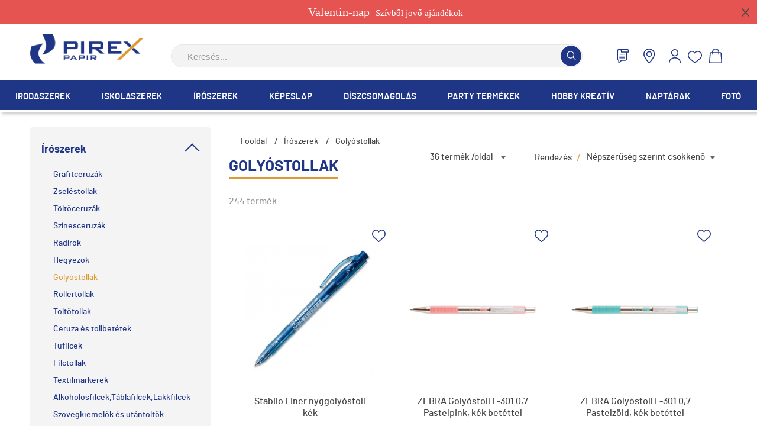

--- FILE ---
content_type: text/html
request_url: https://www.pirex.hu/iroszerek/golyostollak?product_filter_brand=905
body_size: 27387
content:
<!DOCTYPE HTML>
<html lang="hu">
<head>
<title>Írószerek | Golyóstollak</title>
<meta http-equiv="Content-Type" content="text/html; charset=UTF-8">
<meta name="Robots" content="INDEX,FOLLOW">
<meta name="Revisit-After" content="3 days">
<meta name="viewport" content="width=device-width, initial-scale = 1.0, user-scalable = no">
<meta name="Description" content="Golyóstollak">
<meta name="Keywords" content="Írószerek, Golyóstollak, Golyóstollak">
<base href="https://www.pirex.hu/">
<link rel="stylesheet" href="scripts/css/pirex_new.css?v=70?v=70" type="text/css" media="all">
<link rel="stylesheet" href="scripts/ext/swiper_master/swiper.css?v=70?v=70" type="text/css" media="all">
<link rel="stylesheet" href="scripts/ext/jquery/css/jquery.ui.slider.css?v=70" type="text/css" media="all">
<script src="scripts/ext/jquery/js/jquery.min.js?v=68" type="text/javascript"></script>
<script src="scripts/js/utils_javascript.js?v=68" type="text/javascript"></script>
<script src="scripts/js/utils_jquery.js?v=68" type="text/javascript"></script>
<script src="scripts/ext/jquery/js/jquery.min.js?v=68?v=68" type="text/javascript"></script>
<script src="scripts/js/pirex_new.js?v=68?v=68" type="text/javascript"></script>
<script src="scripts/ext/swiper_master/swiper.js?v=68?v=68" type="text/javascript"></script>
<script src="scripts/ext/jquery/js/jquery-ui-custom.min.js?v=68" type="text/javascript"></script>
<script src="scripts/js/swfobject.js?v=68" type="text/javascript"></script>

                    <!-- Facebook Pixel Code -->
                        <script>
                          !function(f,b,e,v,n,t,s)
                          {if(f.fbq)return;n=f.fbq=function(){n.callMethod?
                          n.callMethod.apply(n,arguments):n.queue.push(arguments)};
                          if(!f._fbq)f._fbq=n;n.push=n;n.loaded=!0;n.version='2.0';
                          n.queue=[];t=b.createElement(e);t.async=!0;
                          t.src=v;s=b.getElementsByTagName(e)[0];
                          s.parentNode.insertBefore(t,s)}(window, document,'script',
                          'https://connect.facebook.net/en_US/fbevents.js');
                          fbq('init', '210271561293013');
                          fbq('track', 'PageView', {}, {eventID: 'c741125b-5046-4c57-98f5-57aa216daecf'});
                          console.log('Facebook Pixel: PageView');
                        </script>
                    <!-- End Facebook Pixel Code -->
<link rel="icon" type="image/x-icon" href="favicon.ico">
<link rel="shortcut icon" type="image/x-icon" href="favicon.ico">
<link rel="apple-touch-icon" sizes="180x180" href="apple-icon-180x180.png">
<link rel="icon" type="image/png" sizes="192x192"  href="android-icon-192x192.png">
<link rel="icon" type="image/png" sizes="32x32" href="favicon-32x32.png">
<link rel="icon" type="image/png" sizes="96x96" href="favicon-96x96.png">
<link rel="icon" type="image/png" sizes="16x16" href="favicon-16x16.png">
<!--[if IE]><meta http-equiv="X-UA-Compatible" content="IE=9,chrome=1"/><![endif]-->

<script>
var GoogleAnalytics4 = (function () {
    this.itemClick = function (event,jsonDataLayer,jsonGtag,e) {
        var checkGoogleAnalytics4 = false;
        if(typeof dataLayer === 'object' && check_gtm_loaded(dataLayer) === true) {checkGoogleAnalytics4 = true};
        if (checkGoogleAnalytics4) {
            e.preventDefault();
            e.stopPropagation();
        };
        var eventCallbackUrlTriggered = false;
        //Data Layer
        var jsonDataLayerObj = get_json_from_base64_str(jsonDataLayer);
        if (jsonDataLayerObj.eventCallbackUrl !== undefined) {var eventCallbackUrl = jsonDataLayerObj.eventCallbackUrl; jsonDataLayerObj.eventCallback = function () {if (eventCallbackUrlTriggered === false) {eventCallbackUrlTriggered = true;document.location = eventCallbackUrl;}};delete jsonDataLayerObj.eventCallbackUrl;}
        dataLayer.push({ ecommerce: null });
        dataLayer.push(jsonDataLayerObj);
        console.log('GA4 dataLayer: select_promotion');
    };
});
var GoogleAnalytics4 = new GoogleAnalytics4();
</script>
<script>
window.dataLayer = window.dataLayer || [];
var jsonViewItemList='[base64]';
dataLayer.push({ ecommerce: null });
dataLayer.push(get_json_from_base64_str(jsonViewItemList));
console.log('GA4 dataLayer: view_item_list');

</script>

<!-- Google Tag Manager -->
<script>(function(w,d,s,l,i){w[l]=w[l]||[];w[l].push({'gtm.start':
new Date().getTime(),event:'gtm.js'});var f=d.getElementsByTagName(s)[0],
j=d.createElement(s),dl=l!='dataLayer'?'&l='+l:'';j.async=true;j.src=
'https://www.googletagmanager.com/gtm.js?id='+i+dl;f.parentNode.insertBefore(j,f);
})(window,document,'script','dataLayer','GTM-WLC25XZ');</script>
<!-- End Google Tag Manager -->

<!-- Google tag (gtag.js) -->
<script async src="https://www.googletagmanager.com/gtag/js?id=G-33RFZL9KQ1"></script>
<script>
  window.dataLayer = window.dataLayer || [];
  function gtag(){dataLayer.push(arguments);}
  gtag('js', new Date());

  gtag('config', 'G-33RFZL9KQ1');
</script>

<meta name="facebook-domain-verification" content="hjdww3wpczd7z8s6567o2dx9kqsqqb" />

</head>

<body>
<!-- Google Tag Manager (noscript) -->
<noscript><iframe src="https://www.googletagmanager.com/ns.html?id=GTM-WLC25XZ"
height="0" width="0" style="display:none;visibility:hidden"></iframe></noscript>
<!-- End Google Tag Manager (noscript) -->
<div id="top_category_container_outer" style="background-color:#e55451"><div id="top_category_container"><a class="top_category_cat" href="valentin-nap"><span>Valentin-nap</span>Szívből jövő ajándékok</a><a class="remove_top_cat" onclick="hide_top_cat()"></a></div></div><header id="header">
<div id="head_logo"><a href="https://www.pirex.hu/"><img src="images/new/pirex logo.png" alt="Írószerek | Golyóstollak" title="Írószerek | Golyóstollak"></a></div><div id="head_mobile_close" data-sub="closed"><img src="images/svg/header_top_close.svg"></div><div id="head_right"><div id="header_middle"><div id="search_box_holder">
<div id="search_box">
<form name="search_form" id="search_form" method="GET" action="https://www.pirex.hu/iroszerek/golyostollak?product_filter_brand=905" class="object_form" onSubmit="if (document.search_form.search_keywords.value=='Keresés...' || document.search_form.search_keywords.value.length<3) {alert('Minimum 3 karaktert adjnon meg!');return false;}">
<input type="text" name="search_keywords" id="search_keywords" value="Keresés..." size="15" maxlength="50" class="object_quick_search" onFocus="if (document.search_form.search_keywords.value=='Keresés...') {document.search_form.search_keywords.value='';}" autocomplete="off" data-min-length="3">
<button></button><input type="hidden" name="search" id="search" value="1">
<input type="hidden" name="search_submit" id="search_submit" value="1">

</form>
<div id="search_products_autosuggest"></div>
</div>
</div>
<div id="head_icons"><span class="head_search_button"><img title="Keresés..." alt="Keresés..." src="images/svg/search_icon.svg"></span><a class="head_blog_button" href="https://www.pirex.hu/blog"><img title="Blog" alt="Blog" src="images/svg/blog.svg"></a><a class="places" href="uzleteink"><img title="Üzleteink" alt="Üzleteink" src="images/svg/shopfinder_icon.svg"></a><a id="head_sign_in_link" href="https://www.pirex.hu/belepes"><img title="Belépés" alt="Belépés" src="images/svg/profil_icon.svg"></a><a class="head_favorites_btn" href="kedvencek" title="Kedvenc termékeim"></a><span id="cart_dropdown_holder"><a id="mini_basket_button" href="kosar-tartalma"><img src="images/svg/shopping_cart.svg" title="Irány a kosár" alt="Irány a kosár" ></a><div id="cart_dropdown"><div id="cart_dark_bg"></div><form name="shopping_cart_popup" id="shopping_cart_popup" method="POST" action="" class="object_form">
<div class="popup-content-wrapper">
<div class="cart_dropdown_close"><span><img src="images/svg/header_top_close.svg"></span></div><p class="text"><br>Kosár üres<br><br><br><br><br><br></p>
<div class="cart_dropdown_buttons">
<a href="/iroszerek/golyostollak?product_filter_brand=905" class="btn_orange">Tovább vásárolok</a>
<a href="rendeles-feladasa" class="btn_blue">Megrendelés</a>
</div>
</div>
<input type="hidden" name="shopping_cart_modify">
<input type="hidden" name="shopping_cart_delete">
<input type="hidden" name="webshop_event">

</form>
</div>
</span><span class="mobile_menu"><hr><hr><hr></span></div>
</div></div>
<div id="header_bottom" class="desktop"><ul id="header_bottom_menu" class="desktop"><li title="Irodaszerek" data-dropwdown="#header_bottom_menu_dropdown_178"><a class="categories_main_menu_a" href=irodaszerek title="Irodaszerek">Irodaszerek</a><span></span></li>
<li title="Iskolaszerek" data-dropwdown="#header_bottom_menu_dropdown_132"><a class="categories_main_menu_a" href=iskolaszerek title="Iskolaszerek">Iskolaszerek</a><span></span></li>
<li title="Írószerek" data-dropwdown="#header_bottom_menu_dropdown_126"><a class="categories_main_menu_a" href=iroszerek title="Írószerek">Írószerek</a><span></span></li>
<li title="Képeslap" data-dropwdown="#header_bottom_menu_dropdown_198"><a class="categories_main_menu_a" href=kepeslap title="Képeslap">Képeslap</a><span></span></li>
<li title="Díszcsomagolás" data-dropwdown="#header_bottom_menu_dropdown_194"><a class="categories_main_menu_a" href=diszcsomagolas title="Díszcsomagolás">Díszcsomagolás</a><span></span></li>
<li title="Party termékek" data-dropwdown="#header_bottom_menu_dropdown_121"><a class="categories_main_menu_a" href=party-termekek title="Party termékek">Party termékek</a><span></span></li>
<li title="Hobby Kreatív" data-dropwdown="#header_bottom_menu_dropdown_160"><a class="categories_main_menu_a" href=hobby-kreativ title="Hobby Kreatív">Hobby Kreatív</a><span></span></li>
<li title="Naptárak" data-dropwdown="#header_bottom_menu_dropdown_155"><a class="categories_main_menu_a" href=naptarak title="Naptárak">Naptárak</a><span></span></li>
<li title="Fotó" data-dropwdown="#header_bottom_menu_dropdown_158"><a class="categories_main_menu_a" href=foto title="Fotó">Fotó</a><span></span></li>
</ul><div class="header_bottom_menu_dropdown" id="header_bottom_menu_dropdown_178"><ul class="more_col"><li><a href="irodaszerek/iratrendezes-archivalas">Iratrendezés, adattárolás</a></li><li><a href="irodaszerek/iratfuzesi-kellekek">Iratfűzési kellékek</a></li><li><a href="irodaszerek/gyuruskonyvek">Gyűrűskönyvek</a></li><li><a href="irodaszerek/butikkonyvek">Butikkönyvek</a></li><li><a href="irodaszerek/gumis-mappak">Gumis mappák</a></li><li><a href="irodaszerek/bemutato-mappak">Bemutató mappák</a></li><li><a href="irodaszerek/prezentacio">Prezentáció</a></li><li><a href="irodaszerek/elvalasztolapok">Elválasztólapok</a></li><li><a href="irodaszerek/gyorsfuzok">Gyorsfűzők</a></li><li><a href="irodaszerek/fenymasolopapir">Fénymásolópapír</a></li><li><a href="irodaszerek/irodai-kisgepek">Irodai kisgépek</a></li><li><a href="irodaszerek/szamologepek">Számológépek</a></li><li><a href="irodaszerek/hibajavitok">Hibajavítók</a></li><li><a href="irodaszerek/etikettek">Etikettek</a></li><li><a href="irodaszerek/penztargepszalagok">Pénztárgépszalagok</a></li><li><a href="irodaszerek/jegyzettombok">Jegyzettömbök</a></li><li><a href="irodaszerek/ragaszto-szalagok-es-tepok">Ragasztó szalagok és tépők</a></li><li><a href="irodaszerek/ollok">Ollók</a></li><li><a href="irodaszerek/postai-dobozok">Postai dobozok és borítékok</a></li><li><a href="irodaszerek/tarolodobozok">Tárolódobozok</a></li><li><a href="irodaszerek/egyeb-irodaszerek">Egyéb Irodaszerek</a></li></ul></div><div class="header_bottom_menu_dropdown" id="header_bottom_menu_dropdown_132"><ul class="more_col"><li><a href="iskolaszerek/iskolai-fuzetek">Iskolai füzetek</a></li><li><a href="iskolaszerek/spiralfuzetek">Spirálfüzetek</a></li><li><a href="iskolaszerek/fuzetboritok-vignettak-orarendek">Füzetborítók, Vignetták, Órarendek</a></li><li><a href="iskolaszerek/tolltartok">Tolltartók</a></li><li><a href="iskolaszerek/iskolataskak-tornazsakok">Iskolatáskák, Tornazsákok</a></li><li><a href="iskolaszerek/sporttaskak-valltaskak">Sporttáskák, Válltáskák</a></li><li><a href="iskolaszerek/iskolai-felszerelesek">Iskolai felszerelések</a></li><li><a href="iskolaszerek/iskolai-papirok">Iskolai papírok</a></li><li><a href="iskolaszerek/vonalzok-szogmerok">Vonalzók, Szögmérők</a></li><li><a href="iskolaszerek/papir-ragasztok">Papír ragasztók</a></li><li><a href="iskolaszerek/gyurmak">Gyurmák</a></li><li><a href="iskolaszerek/ollok">Ollók</a></li><li><a href="iskolaszerek/fuzetboxok">Füzetboxok</a></li><li><a href="iskolaszerek/gumis-mappak">Gumis mappák</a></li><li><a href="iskolaszerek/rajztablak">Rajztáblák</a></li><li><a href="iskolaszerek/tanuloi-munkalapok-konyoklok">Tanulói munkalapok, Könyöklők</a></li><li><a href="iskolaszerek/jegyzetfuzet">Jegyzetfüzetek</a></li><li><a href="iskolaszerek/noteszek-emlekkonyvek">Noteszek, Emlékkönyvek</a></li><li><a href="iskolaszerek/konyvjelzok">Könyvjelzők</a></li><li><a href="iskolaszerek/egyeb-iskolaszerek">Egyéb iskolaszerek</a></li><li><a href="iskolaszerek/hobby-kreativ">Hobby Kreatív</a></li></ul></div><div class="header_bottom_menu_dropdown" id="header_bottom_menu_dropdown_126"><ul class="more_col"><li><a href="iroszerek/grafitceruzak">Grafitceruzák</a></li><li><a href="iroszerek/zselestollak">Zseléstollak</a></li><li><a href="iroszerek/toltoceruzak">Töltőceruzák</a></li><li><a href="iroszerek/szinesceruzak">Színesceruzák</a></li><li><a href="iroszerek/radirok">Radírok</a></li><li><a href="iroszerek/hegyezok">Hegyezők</a></li><li><a href="iroszerek/golyostollak">Golyóstollak</a></li><li><a href="iroszerek/rollertollak">Rollertollak</a></li><li><a href="iroszerek/toltotollak">Töltőtollak</a></li><li><a href="iroszerek/ceruza-es-tollbetetek">Ceruza és tollbetétek</a></li><li><a href="iroszerek/tufilcek">Tűfilcek</a></li><li><a href="iroszerek/filctollak">Filctollak</a></li><li><a href="iroszerek/textilmarkerek">Textilmarkerek</a></li><li><a href="iroszerek/alkoholosfilcek-tablafilcek-lakkfilcek">Alkoholosfilcek,Táblafilcek,Lakkfilcek</a></li><li><a href="iroszerek/szovegkiemelok">Szövegkiemelők és utántöltők</a></li><li><a href="iroszerek/ecsetek">Ecsetek</a></li><li><a href="iroszerek/festekek">Festékek</a></li><li><a href="iroszerek/temperak">Temperák</a></li><li><a href="iroszerek/korzok">Körzők</a></li><li><a href="iroszerek/kretak,kretamarkerek">Kréták, Krétamarkerek</a></li><li><a href="iroszerek/egyeb-iroszerek">Egyéb Írószerek</a></li><li><a href="iroszerek/iroszer-szettek">Írószer szettek</a></li></ul></div><div class="header_bottom_menu_dropdown" id="header_bottom_menu_dropdown_198"><ul class="more_col"><li><a href="kepeslap/3d-s-szuletesnap">3D-s Születésnap</a></li><li><a href="kepeslap/3d-s-eskuvo-szerelem">3D-s Esküvő, Szerelem</a></li><li><a href="kepeslap/allatos">3D-s Állatos</a></li><li><a href="kepeslap/utazas">3D-s Utazás</a></li><li><a href="kepeslap/viragos">3D-s Virágos</a></li><li><a href="kepeslap/3d-s-egyeb">3D-s Egyéb</a></li><li><a href="kepeslap/levelpapirok">Levélpapírok, Ültetőkártyák</a></li><li><a href="kepeslap/exkluziv-boritekok-levelpapirok">Borítékok</a></li><li><a href="kepeslap/eskuvo-szerelem">Esküvő, Szerelem</a></li><li><a href="kepeslap/szuletesnap">Születésnap</a></li><li><a href="kepeslap/egyeb">Egyéb képeslapok</a></li></ul></div><div class="header_bottom_menu_dropdown" id="header_bottom_menu_dropdown_194"><ul><li><a href="diszcsomagolas/ajandekutalvany-tartok">Ajándékutalvány tartók</a></li><li><a href="diszcsomagolas/ajandekdobozok">Ajándékdobozok</a></li><li><a href="diszcsomagolas/ajandektasakok">Ajándéktasakok</a></li><li><a href="diszcsomagolas/diszkotozok-es-ajandekkiserok">Díszkötözők és ajándékkísérők</a></li><li><a href="diszcsomagolas/csomagolo-papirok">Csomagoló papírok</a></li><li><a href="diszcsomagolas/egyeb-ajandektargyak">Egyéb ajándéktárgyak</a></li><li><a href="diszcsomagolas/elmenyajandekok">Élményajándékok</a></li></ul></div><div class="header_bottom_menu_dropdown" id="header_bottom_menu_dropdown_121"><ul><li><a href="party-termekek/party-asztalteritesi-kellekek">Party asztalterítési kellékek</a></li><li><a href="party-termekek/party-dekoracios-kellekek">Party dekorációs kellékek</a></li><li><a href="party-termekek/szalvetak">Szalvéták</a></li><li><a href="party-termekek/party-meghivok">Party meghívók</a></li><li><a href="party-termekek/egyeb-party">Egyéb party</a></li></ul></div><div class="header_bottom_menu_dropdown" id="header_bottom_menu_dropdown_160"><ul><li><a href="hobby-kreativ/kreativ-es-barkacs-anyagok">Kreatív és barkács anyagok</a></li><li><a href="hobby-kreativ/kreativ-es-barkacs-ragasztok">Kreatív és barkács ragasztók</a></li><li><a href="hobby-kreativ/vazlattombok">Vázlattömbök</a></li><li><a href="hobby-kreativ/kartonok">Kartonok</a></li><li><a href="hobby-kreativ/modellezes">Modellezés</a></li><li><a href="hobby-kreativ/festekek,-lakkok">Festékek, lakkok</a></li><li><a href="hobby-kreativ/matricak">Matricák</a></li><li><a href="hobby-kreativ/kreativ,-jatek">Kreatív, játék</a></li><li><a href="hobby-kreativ/egyeb-hobby-kreativ">Egyéb Hobby Kreatív</a></li></ul></div><div class="header_bottom_menu_dropdown" id="header_bottom_menu_dropdown_155"><ul><li><a href="naptarak/asztali-naptarak">Asztali naptárak</a></li><li><a href="naptarak/hataridonaplok">Határidőnaplók</a></li><li><a href="naptarak/tanari-es-diak-naptarak-zsebkonyvek">Tanári-és diák naptárak, zsebkönyvek</a></li><li><a href="naptarak/gyuruskalendariumok">Gyűrűs kalendáriumok</a></li><li><a href="naptarak/targyalasinaplok">Tárgyalási naplók</a></li><li><a href="naptarak/falinaptarak">Falinaptárak</a></li><li><a href="naptarak/zsebnaptarak">Zsebnaptárak</a></li><li><a href="naptarak/kiegeszitok">Kiegészítők</a></li><li><a href="naptarak/egyeb-naptarak">Egyéb naptárak</a></li></ul></div><div class="header_bottom_menu_dropdown" id="header_bottom_menu_dropdown_158"><ul><li><a href="foto/fotoalbumok">Fotóalbumok</a></li><li><a href="foto/kepkeretek">Képkeretek</a></li><li><a href="foto/vendegkonyvek">Vendégkönyvek</a></li><li><a href="foto/belyegalbumok-érem-es-bankjegygyujto-albumok">Bélyegalbumok,Érem-és Bankjegygyűjtő albumok</a></li><li><a href="foto/egyeb-foto">Egyéb Fotó</a></li><li><a href="foto/exkluziv-fotoalbumok">Exkluzív fotóalbumok</a></li><li><a href="foto/eskuvoi-fotoalbumok">Esküvői fotóalbumok</a></li></ul></div></div><div id="header_bottom_menu_dropdown_bg"></div></header>
<div id="page_container"><div class="product_list_main_cont">
<form name="product_form" id="product_form" method="GET" action="https://www.pirex.hu/iroszerek/golyostollak?product_filter_brand=905" class="object_form">
<div class="products_ajax_reload_cont"><div class="product-list-page">
<div class="product-list-sidebar left"><div class="category-filter">
<div class="category-filter-head">Írószerek<span><span></span></span></div>
<ul><li><a href=iroszerek/grafitceruzak title="Grafitceruzák">Grafitceruzák</a></li>
<li><a href=iroszerek/zselestollak title="Zseléstollak">Zseléstollak</a></li>
<li><a href=iroszerek/toltoceruzak title="Töltőceruzák">Töltőceruzák</a></li>
<li><a href=iroszerek/szinesceruzak title="Színesceruzák">Színesceruzák</a></li>
<li><a href=iroszerek/radirok title="Radírok">Radírok</a></li>
<li><a href=iroszerek/hegyezok title="Hegyezők">Hegyezők</a></li>
<li><a class="selected" href=iroszerek/golyostollak title="Golyóstollak">Golyóstollak</a></li>
<li><a href=iroszerek/rollertollak title="Rollertollak">Rollertollak</a></li>
<li><a href=iroszerek/toltotollak title="Töltőtollak">Töltőtollak</a></li>
<li><a href=iroszerek/ceruza-es-tollbetetek title="Ceruza és tollbetétek">Ceruza és tollbetétek</a></li>
<li><a href=iroszerek/tufilcek title="Tűfilcek">Tűfilcek</a></li>
<li><a href=iroszerek/filctollak title="Filctollak">Filctollak</a></li>
<li><a href=iroszerek/textilmarkerek title="Textilmarkerek">Textilmarkerek</a></li>
<li><a href=iroszerek/alkoholosfilcek-tablafilcek-lakkfilcek title="Alkoholosfilcek,Táblafilcek,Lakkfilcek">Alkoholosfilcek,Táblafilcek,Lakkfilcek</a></li>
<li><a href=iroszerek/szovegkiemelok title="Szövegkiemelők és utántöltők">Szövegkiemelők és utántöltők</a></li>
<li><a href=iroszerek/ecsetek title="Ecsetek">Ecsetek</a></li>
<li><a href=iroszerek/festekek title="Festékek">Festékek</a></li>
<li><a href=iroszerek/temperak title="Temperák">Temperák</a></li>
<li><a href=iroszerek/korzok title="Körzők">Körzők</a></li>
<li><a href=iroszerek/kretak,kretamarkerek title="Kréták, Krétamarkerek">Kréták, Krétamarkerek</a></li>
<li><a href=iroszerek/egyeb-iroszerek title="Egyéb Írószerek">Egyéb Írószerek</a></li>
<li><a href=iroszerek/iroszer-szettek title="Írószer szettek">Írószer szettek</a></li>
</ul></div>
<div class="products-filters"><div class="filter_block"><div class="filter_block_label">Ár</div><div class="filter_block_content"><div id="filter_holder_price_box">
<script type="text/javascript">
                    $(document).ready(function(){
                        $("#price_slider").mousedown(function(){
                            $(this).data("run",1);
                        });
                        
                        $("#filter_holder_price_box").mouseup(function(){
                            if ($("#price_slider").data("run") == 1)
                            {
                                ajax_reload_product_list();
                                $("#price_slider").data("run",1);
                            }
                        });
                        
                        $("#price_slider").slider({
                            range: true,
                            values: [95,39990],
                            min: 95,
                            max: 39990,
                            step: 399,
                            slide: function( event, ui ) {
                                $("#price_min").html( "min: " + formatCurrency(ui.values[0]) + " Ft" );
                                $("#price_max").html( "max: " + formatCurrency(ui.values[1]) + " Ft" );
                                $("#min_amount").val(ui.values[0]);
                                $("#max_amount").val(ui.values[1]);
                            }
                        });
                        
                        $("#amount").html( formatCurrency($("#price_slider").slider( "value" )) +" Ft" );
                    });	
                </script>
<div id="price_slider"></div>
<div id="price_min">min: 95&nbsp;Ft</div>
<div id="price_max">max: 39.990&nbsp;Ft</div>
<div class="clear"></div>
</div>
</div></div><div class="filter_block"><div class="filter_block_label"></div><div class="filter_block_content"><ul><li class="modern_checkbox"><input type="checkbox" name="on_stock[]" id="on_stock_1" value="1" class="object_checkbox"><label for="on_stock_1"><span></span>Raktáron</label></li></ul></div></div><div class="filter_block"><div class="filter_block_label"></div><div class="filter_block_content"><ul><li class="modern_checkbox"><input type="checkbox" name="priority[]" id="priority_1" value="1" class="object_checkbox"><label for="priority_1"><span></span>Web exkluzív termék</label></li></ul></div></div><div class="filter_block"><div class="filter_block_label">Márka</div><div class="filter_block_content"><ul><li class="modern_checkbox"><input type="checkbox" name="brand[]" id="brand_1145" value="1145" class="object_checkbox"><label for="brand_1145"><span></span>Blueprint</label></li><li class="modern_checkbox"><input type="checkbox" name="brand[]" id="brand_171" value="171" class="object_checkbox"><label for="brand_171"><span></span>Faber-Castell</label></li><li class="modern_checkbox"><input type="checkbox" name="brand[]" id="brand_1584" value="1584" class="object_checkbox"><label for="brand_1584"><span></span>Faber-Castell, Írószerek</label></li><li class="modern_checkbox"><input type="checkbox" name="brand[]" id="brand_1048" value="1048" class="object_checkbox"><label for="brand_1048"><span></span>Grupo Erik</label></li><li class="modern_checkbox"><input type="checkbox" name="brand[]" id="brand_740" value="740" class="object_checkbox"><label for="brand_740"><span></span>ICO</label></li><li class="modern_checkbox"><input type="checkbox" name="brand[]" id="brand_1514" value="1514" class="object_checkbox"><label for="brand_1514"><span></span>ICO, Tollak és ceruzák</label></li><li class="modern_checkbox"><input type="checkbox" name="brand[]" id="brand_1495" value="1495" class="object_checkbox"><label for="brand_1495"><span></span>ICO, Írószerek</label></li><li class="modern_checkbox"><input type="checkbox" name="brand[]" id="brand_730" value="730" class="object_checkbox"><label for="brand_730"><span></span>LAMY</label></li><li class="modern_checkbox"><input type="checkbox" name="brand[]" id="brand_1469" value="1469" class="object_checkbox"><label for="brand_1469"><span></span>LAMY, Ajándékötletek</label></li><li class="modern_checkbox"><input type="checkbox" name="brand[]" id="brand_1448" value="1448" class="object_checkbox"><label for="brand_1448"><span></span>LAMY, Exclusive tollak</label></li><li class="modern_checkbox"><input type="checkbox" name="brand[]" id="brand_905" value="905" class="object_checkbox"><label for="brand_905"><span></span>Legami</label></li><li class="modern_checkbox"><input type="checkbox" name="brand[]" id="brand_1441" value="1441" class="object_checkbox"><label for="brand_1441"><span></span>Legami, Ajándékötletek</label></li><li class="modern_checkbox"><input type="checkbox" name="brand[]" id="brand_1152" value="1152" class="object_checkbox"><label for="brand_1152"><span></span>Miquelrius</label></li><li class="modern_checkbox"><input type="checkbox" name="brand[]" id="brand_739" value="739" class="object_checkbox"><label for="brand_739"><span></span>PARKER</label></li><li class="modern_checkbox"><input type="checkbox" name="brand[]" id="brand_1487" value="1487" class="object_checkbox"><label for="brand_1487"><span></span>PARKER, Exclusive tollak</label></li><li class="modern_checkbox"><input type="checkbox" name="brand[]" id="brand_756" value="756" class="object_checkbox"><label for="brand_756"><span></span>PILOT</label></li><li class="modern_checkbox"><input type="checkbox" name="brand[]" id="brand_1461" value="1461" class="object_checkbox"><label for="brand_1461"><span></span>PILOT, Tollak és ceruzák</label></li><li class="modern_checkbox"><input type="checkbox" name="brand[]" id="brand_1566" value="1566" class="object_checkbox"><label for="brand_1566"><span></span>PILOT, Írószerek</label></li><li class="modern_checkbox"><input type="checkbox" name="brand[]" id="brand_1450" value="1450" class="object_checkbox"><label for="brand_1450"><span></span>Parker, Ajándékötletek</label></li><li class="modern_checkbox"><input type="checkbox" name="brand[]" id="brand_510" value="510" class="object_checkbox"><label for="brand_510"><span></span>Pelikan</label></li><li class="modern_checkbox"><input type="checkbox" name="brand[]" id="brand_1150" value="1150" class="object_checkbox"><label for="brand_1150"><span></span>Peter Pen</label></li><li class="modern_checkbox"><input type="checkbox" name="brand[]" id="brand_75" value="75" class="object_checkbox"><label for="brand_75"><span></span>Rotring</label></li><li class="modern_checkbox"><input type="checkbox" name="brand[]" id="brand_634" value="634" class="object_checkbox"><label for="brand_634"><span></span>Scooli</label></li><li class="modern_checkbox"><input type="checkbox" name="brand[]" id="brand_76" value="76" class="object_checkbox"><label for="brand_76"><span></span>Snopake</label></li><li class="modern_checkbox"><input type="checkbox" name="brand[]" id="brand_166" value="166" class="object_checkbox"><label for="brand_166"><span></span>Stabilo</label></li><li class="modern_checkbox"><input type="checkbox" name="brand[]" id="brand_1464" value="1464" class="object_checkbox"><label for="brand_1464"><span></span>Stabilo, Egyéb írószerek</label></li><li class="modern_checkbox"><input type="checkbox" name="brand[]" id="brand_1438" value="1438" class="object_checkbox"><label for="brand_1438"><span></span>Stabilo, Tollak és ceruzák</label></li><li class="modern_checkbox"><input type="checkbox" name="brand[]" id="brand_1506" value="1506" class="object_checkbox"><label for="brand_1506"><span></span>Stabilo, Írószerek</label></li><li class="modern_checkbox"><input type="checkbox" name="brand[]" id="brand_532" value="532" class="object_checkbox"><label for="brand_532"><span></span>TopModel</label></li><li class="modern_checkbox"><input type="checkbox" name="brand[]" id="brand_837" value="837" class="object_checkbox"><label for="brand_837"><span></span>Trendhaus</label></li><li class="modern_checkbox"><input type="checkbox" name="brand[]" id="brand_760" value="760" class="object_checkbox"><label for="brand_760"><span></span>UNI</label></li><li class="modern_checkbox"><input type="checkbox" name="brand[]" id="brand_1573" value="1573" class="object_checkbox"><label for="brand_1573"><span></span>UNI, Írószerek</label></li><li class="modern_checkbox"><input type="checkbox" name="brand[]" id="brand_738" value="738" class="object_checkbox"><label for="brand_738"><span></span>WATERMAN</label></li><li class="modern_checkbox"><input type="checkbox" name="brand[]" id="brand_1519" value="1519" class="object_checkbox"><label for="brand_1519"><span></span>WATERMAN, Exclusive tollak</label></li><li class="modern_checkbox"><input type="checkbox" name="brand[]" id="brand_27" value="27" class="object_checkbox"><label for="brand_27"><span></span>ZEBRA</label></li></ul></div></div></div></div>
<div class="product-list-wrapper">
<div class="left product_breadcrumb">
<div class="breadcrumb">
<ul>
<li><a href="https://www.pirex.hu/">Főoldal</a></li>
<li class="separator">/</li><li><a href="https://www.pirex.hu/iroszerek/">Írószerek</a></li>
<li class="separator">/</li><li><a href="https://www.pirex.hu/iroszerek/golyostollak/">Golyóstollak</a></li>
</ul>
</div>
<div class="category-title"><h1>Golyóstollak</h1></div>
</div>
<div class="selector_holder">
<div class="selector selector_order"><a class="selected_value order_value selected" title="Népszerűség szerint csökkenő">Népszerűség szerint csökkenő</a><div class="selector_options"><a class="selector_value order_value" title="Népszerűség szerint növekvő" data-value="popularity_asc" data-name="order">Népszerűség szerint növekvő</a><a class="selector_value order_value selected" title="Népszerűség szerint csökkenő" data-value="popularity_desc" data-name="order">Népszerűség szerint csökkenő</a><a class="selector_value order_value" title="ABC szerint növekvő" data-value="product_asc" data-name="order">ABC szerint növekvő</a><a class="selector_value order_value" title="ABC szerint csökkenő" data-value="product_desc" data-name="order">ABC szerint csökkenő</a><a class="selector_value order_value" title="Ár szerint növekvő" data-value="price_asc" data-name="order">Ár szerint növekvő</a><a class="selector_value order_value" title="Ár szerint csökkenő" data-value="price_desc" data-name="order">Ár szerint csökkenő</a></div></div><span>Rendezés <span>/</span> </span>
<div class="clear"></div>
</div>
<div class="selector_holder">
<div class="selector selector_displayed"><a class="selected_value displayed_value selected" title="36 termék /oldal">36 termék /oldal</a><div class="selector_options"><a class="selector_value displayed_value" title="20 termék /oldal" data-value="20" data-name="displayed">20 termék /oldal</a><a class="selector_value displayed_value selected" title="36 termék /oldal" data-value="36" data-name="displayed">36 termék /oldal</a><a class="selector_value displayed_value" title="60 termék /oldal" data-value="60" data-name="displayed">60 termék /oldal</a></div></div><div class="clear"></div>
</div>
<div class="mobile_filter_button"><img src="images/svg/szuro_ikon.svg">Szűrés</div>
<div class="clear"></div>
<div class="product-list-top">
244 termék</div>
<a class="product-item" href="iroszerek/golyostollak/stabilo-liner-nyggolyostoll-kek.html">
<div class="wishlist wishlist_sign_in" title="Kedvencekhez be kell jelentkezni"></div>
<span class="product-image"><img width="290" height="290" src="upload_files/products_thumb/thumb_kozepes_308f1041.jpg" alt="Stabilo Liner nyggolyóstoll kék">
</span><h2 class="product-title">Stabilo Liner nyggolyóstoll kék</h2>
<div class="price price-simple">
<span class="product-price">290&nbsp;Ft</span>
</div>
<div class="product_stock_state_stock_in"><img src="images/svg/raktaron_ikon.svg">Raktáron</div><div class="addto-cart">
<button data-product="104751">Kosárba</button>
</div>
</a>
<a class="product-item" href="iroszerek/golyostollak/zebra-golyostoll-f-301-0-7-pastelpink-kek-betettel.html">
<div class="wishlist wishlist_sign_in" title="Kedvencekhez be kell jelentkezni"></div>
<span class="product-image"><img width="290" height="37" src="upload_files/products_thumb/thumb_kozepes_90707_1.png" alt="ZEBRA Golyóstoll F-301 0,7 Pastelpink, kék betéttel">
</span><h2 class="product-title">ZEBRA Golyóstoll F-301 0,7 Pastelpink, kék betéttel</h2>
<div class="price price-simple">
<span class="product-price">990&nbsp;Ft</span>
</div>
<div class="product_stock_state_stock_in"><img src="images/svg/raktaron_ikon.svg">Raktáron</div><div class="addto-cart">
<button data-product="166870">Kosárba</button>
</div>
</a>
<a class="product-item" href="iroszerek/golyostollak/zebra-golyostoll-f-301-0-7-pastelzold-kek-betettel.html">
<div class="wishlist wishlist_sign_in" title="Kedvencekhez be kell jelentkezni"></div>
<span class="product-image"><img width="290" height="37" src="upload_files/products_thumb/thumb_kozepes_90704_1.png" alt="ZEBRA Golyóstoll F-301 0,7 Pastelzöld, kék betéttel">
</span><h2 class="product-title">ZEBRA Golyóstoll F-301 0,7 Pastelzöld, kék betéttel</h2>
<div class="price price-simple">
<span class="product-price">990&nbsp;Ft</span>
</div>
<div class="product_stock_state_stock_in"><img src="images/svg/raktaron_ikon.svg">Raktáron</div><div class="addto-cart">
<button data-product="166867">Kosárba</button>
</div>
</a>
<a class="product-item" href="iroszerek/golyostollak/faber-castell-golyostoll-rx5-kek.html">
<div class="wishlist wishlist_sign_in" title="Kedvencekhez be kell jelentkezni"></div>
<span class="product-image"><img width="290" height="290" src="upload_files/products_thumb/thumb_kozepes_545351_1.jpg" alt="Faber-Castell Golyóstoll RX5 kék">
</span><h2 class="product-title">Faber-Castell Golyóstoll RX5 kék</h2>
<div class="price price-simple">
<span class="product-price">350&nbsp;Ft</span>
</div>
<div class="product_stock_state_stock_in"><img src="images/svg/raktaron_ikon.svg">Raktáron</div><div class="addto-cart">
<button data-product="109039">Kosárba</button>
</div>
</a>
<a class="product-item" href="iroszerek/golyostollak/zebra-golyostoll-f-301-0-7-kek-kek-betettel.html">
<div class="wishlist wishlist_sign_in" title="Kedvencekhez be kell jelentkezni"></div>
<span class="product-image"><img width="290" height="185" src="upload_files/products_thumb/thumb_kozepes_ef301bl_1.jpg" alt="ZEBRA Golyóstoll F-301 0,7 kék, kék betéttel">
</span><h2 class="product-title">ZEBRA Golyóstoll F-301 0,7 kék, kék betéttel</h2>
<div class="price price-simple">
<span class="product-price">950&nbsp;Ft</span>
</div>
<div class="product_stock_state_stock_in"><img src="images/svg/raktaron_ikon.svg">Raktáron</div><div class="addto-cart">
<button data-product="166855">Kosárba</button>
</div>
</a>
<a class="product-item" href="iroszerek/golyostollak/stabilo-liner-nyggolyostoll-piros.html">
<div class="wishlist wishlist_sign_in" title="Kedvencekhez be kell jelentkezni"></div>
<span class="product-image"><img width="290" height="290" src="upload_files/products_thumb/thumb_kozepes_308f1040.jpg" alt="Stabilo Liner nyggolyóstoll piros">
</span><h2 class="product-title">Stabilo Liner nyggolyóstoll piros</h2>
<div class="price price-simple">
<span class="product-price">290&nbsp;Ft</span>
</div>
<div class="product_stock_state_stock_in"><img src="images/svg/raktaron_ikon.svg">Raktáron</div><div class="addto-cart">
<button data-product="104750">Kosárba</button>
</div>
</a>
<a class="product-item" href="iroszerek/golyostollak/stabilo-liner-nyggolyostoll-zold.html">
<div class="wishlist wishlist_sign_in" title="Kedvencekhez be kell jelentkezni"></div>
<span class="product-image"><img width="290" height="290" src="upload_files/products_thumb/thumb_kozepes_308f1036.jpg" alt="Stabilo Liner nyggolyóstoll zöld">
</span><h2 class="product-title">Stabilo Liner nyggolyóstoll zöld</h2>
<div class="price price-simple">
<span class="product-price">290&nbsp;Ft</span>
</div>
<div class="product_stock_state_stock_in"><img src="images/svg/raktaron_ikon.svg">Raktáron</div><div class="addto-cart">
<button data-product="104749">Kosárba</button>
</div>
</a>
<a class="product-item" href="iroszerek/golyostollak/legami-golyostoll-cicas-rozsaszin-kek-tintaval.html">
<div class="wishlist wishlist_sign_in" title="Kedvencekhez be kell jelentkezni"></div>
<span class="product_box_icons"><img src="images/svg/new.svg" alt="Új termék" title="Új termék"></span><span class="product-image"><img width="290" height="290" src="upload_files/products_thumb/thumb_kozepes_mpn0002_1.jpg" alt="Legami golyóstoll, cicás, rózsaszín, kék tintával">
</span><h2 class="product-title">Legami golyóstoll, cicás, rózsaszín, kék tintával</h2>
<div class="price price-simple">
<span class="product-price">790&nbsp;Ft</span>
</div>
<div class="product_stock_state_stock_in"><img src="images/svg/raktaron_ikon.svg">Raktáron</div><div class="addto-cart">
<button data-product="181169">Kosárba</button>
</div>
</a>
<a class="product-item" href="iroszerek/golyostollak/zebra-golyostoll-f-301-0-7-pastelkek-kek-betettel.html">
<div class="wishlist wishlist_sign_in" title="Kedvencekhez be kell jelentkezni"></div>
<span class="product-image"><img width="290" height="37" src="upload_files/products_thumb/thumb_kozepes_90702_1.png" alt="ZEBRA Golyóstoll F-301 0,7 Pastelkék, kék betéttel">
</span><h2 class="product-title">ZEBRA Golyóstoll F-301 0,7 Pastelkék, kék betéttel</h2>
<div class="price price-simple">
<span class="product-price">990&nbsp;Ft</span>
</div>
<div class="product_stock_state_stock_in"><img src="images/svg/raktaron_ikon.svg">Raktáron</div><div class="addto-cart">
<button data-product="166869">Kosárba</button>
</div>
</a>
<a class="product-item" href="iroszerek/golyostollak/zebra-golyostoll-f-301-0-7-fekete-kek-betettel.html">
<div class="wishlist wishlist_sign_in" title="Kedvencekhez be kell jelentkezni"></div>
<span class="product-image"><img width="290" height="197" src="upload_files/products_thumb/thumb_kozepes_ef301bk_1.jpg" alt="ZEBRA Golyóstoll F-301 0,7 fekete, kék betéttel">
</span><h2 class="product-title">ZEBRA Golyóstoll F-301 0,7 fekete, kék betéttel</h2>
<div class="price price-simple">
<span class="product-price">950&nbsp;Ft</span>
</div>
<div class="product_stock_state_stock_in"><img src="images/svg/raktaron_ikon.svg">Raktáron</div><div class="addto-cart">
<button data-product="166856">Kosárba</button>
</div>
</a>
<a class="product-item" href="iroszerek/golyostollak/stabilo-excel-828-golyostoll-kek.html">
<div class="wishlist wishlist_sign_in" title="Kedvencekhez be kell jelentkezni"></div>
<span class="product-image"><img width="290" height="34" src="upload_files/products_thumb/thumb_kozepes_828f1041.jpg" alt="Stabilo Excel 828 golyóstoll kék">
</span><h2 class="product-title">Stabilo Excel 828 golyóstoll kék</h2>
<div class="price price-simple">
<span class="product-price">210&nbsp;Ft</span>
</div>
<div class="product_stock_state_stock_in"><img src="images/svg/raktaron_ikon.svg">Raktáron</div><div class="addto-cart">
<button data-product="104800">Kosárba</button>
</div>
</a>
<a class="product-item" href="iroszerek/golyostollak/stabilo-liner-nyggolyostoll-fekete.html">
<div class="wishlist wishlist_sign_in" title="Kedvencekhez be kell jelentkezni"></div>
<span class="product-image"><img width="290" height="290" src="upload_files/products_thumb/thumb_kozepes_308f1046.jpg" alt="Stabilo Liner nyggolyóstoll fekete">
</span><h2 class="product-title">Stabilo Liner nyggolyóstoll fekete</h2>
<div class="price price-simple">
<span class="product-price">290&nbsp;Ft</span>
</div>
<div class="product_stock_state_stock_in"><img src="images/svg/raktaron_ikon.svg">Raktáron</div><div class="addto-cart">
<button data-product="104752">Kosárba</button>
</div>
</a>
<a class="product-item" href="iroszerek/golyostollak/uni-sn-101-golyostoll-kek.html">
<div class="wishlist wishlist_sign_in" title="Kedvencekhez be kell jelentkezni"></div>
<span class="product-image"><img width="290" height="163" src="upload_files/products_thumb/thumb_kozepes_2usn101k_99.jpg" alt="Uni SN-101 Golyóstoll, Kék">
</span><h2 class="product-title">Uni SN-101 Golyóstoll, Kék</h2>
<div class="price price-simple">
<span class="product-price">690&nbsp;Ft</span>
</div>
<div class="product_stock_state_stock_in"><img src="images/svg/raktaron_ikon.svg">Raktáron</div><div class="addto-cart">
<button data-product="77876">Kosárba</button>
</div>
</a>
<a class="product-item" href="iroszerek/golyostollak/stabilo-performer-golyostoll-kek-tintaval-kek-fogozona.html">
<div class="wishlist wishlist_sign_in" title="Kedvencekhez be kell jelentkezni"></div>
<span class="product-image"><img width="290" height="36" src="upload_files/products_thumb/thumb_kozepes_328-3-41.jpg" alt="Stabilo PERFORMER+ golyóstoll kék tintával, kék fogózóna">
</span><h2 class="product-title">Stabilo PERFORMER+ golyóstoll kék tintával, kék fogózóna</h2>
<div class="price price-simple">
<span class="product-price">690&nbsp;Ft</span>
</div>
<div class="product_stock_state_stock_in"><img src="images/svg/raktaron_ikon.svg">Raktáron</div><div class="addto-cart">
<button data-product="115669">Kosárba</button>
</div>
</a>
<a class="product-item" href="iroszerek/golyostollak/stabilo-liner-nyggolyostoll-lila.html">
<div class="wishlist wishlist_sign_in" title="Kedvencekhez be kell jelentkezni"></div>
<span class="product-image"><img width="290" height="290" src="upload_files/products_thumb/thumb_kozepes_308f1055.jpg" alt="Stabilo Liner nyggolyóstoll lila">
</span><h2 class="product-title">Stabilo Liner nyggolyóstoll lila</h2>
<div class="price price-simple">
<span class="product-price">290&nbsp;Ft</span>
</div>
<div class="product_stock_state_stock_in"><img src="images/svg/raktaron_ikon.svg">Raktáron</div><div class="addto-cart">
<button data-product="104753">Kosárba</button>
</div>
</a>
<a class="product-item" href="iroszerek/golyostollak/stabilo-liner-golyostoll-betet-kek-kp.html">
<div class="wishlist wishlist_sign_in" title="Kedvencekhez be kell jelentkezni"></div>
<span class="product-image"><img width="93" height="290" src="upload_files/products_thumb/thumb_kozepes_030f1041.jpg" alt="Stabilo Liner golyóstoll betét kék (KP)">
</span><h2 class="product-title">Stabilo Liner golyóstoll betét kék (KP)</h2>
<div class="price price-simple">
<span class="product-price">95&nbsp;Ft</span>
</div>
<div class="product_stock_state_stock_in"><img src="images/svg/raktaron_ikon.svg">Raktáron</div><div class="addto-cart">
<button data-product="76484">Kosárba</button>
</div>
</a>
<a class="product-item" href="iroszerek/golyostollak/zebra-golyostoll-f-301-0-7-pastellila-kek-betettel.html">
<div class="wishlist wishlist_sign_in" title="Kedvencekhez be kell jelentkezni"></div>
<span class="product-image"><img width="290" height="37" src="upload_files/products_thumb/thumb_kozepes_90708_1.png" alt="ZEBRA Golyóstoll F-301 0,7 Pastellila, kék betéttel">
</span><h2 class="product-title">ZEBRA Golyóstoll F-301 0,7 Pastellila, kék betéttel</h2>
<div class="price price-simple">
<span class="product-price">990&nbsp;Ft</span>
</div>
<div class="product_stock_state_stock_in"><img src="images/svg/raktaron_ikon.svg">Raktáron</div><div class="addto-cart">
<button data-product="166868">Kosárba</button>
</div>
</a>
<a class="product-item" href="iroszerek/golyostollak/legami-golyostoll-cicas-fekete-fekete-tintaval.html">
<div class="wishlist wishlist_sign_in" title="Kedvencekhez be kell jelentkezni"></div>
<span class="product_box_icons"><img src="images/svg/new.svg" alt="Új termék" title="Új termék"></span><span class="product-image"><img width="290" height="290" src="upload_files/products_thumb/thumb_kozepes_mpn0001_1.jpg" alt="Legami golyóstoll, cicás, fekete, fekete tintával">
</span><h2 class="product-title">Legami golyóstoll, cicás, fekete, fekete tintával</h2>
<div class="price price-simple">
<span class="product-price">790&nbsp;Ft</span>
</div>
<div class="product_stock_state_stock_in"><img src="images/svg/raktaron_ikon.svg">Raktáron</div><div class="addto-cart">
<button data-product="181168">Kosárba</button>
</div>
</a>
<a class="product-item" href="iroszerek/golyostollak/ico-kameleon-golyostoll-5in1-touch-pen-1-bl.html">
<div class="wishlist wishlist_sign_in" title="Kedvencekhez be kell jelentkezni"></div>
<span class="product-image"><img width="290" height="290" src="upload_files/products_thumb/thumb_kozepes_7010384001_1.jpg" alt="ICO Kaméleon golyóstoll, 5IN1 Touch pen 1 BL.">
</span><h2 class="product-title">ICO Kaméleon golyóstoll, 5IN1 Touch pen 1 BL.</h2>
<div class="price price-simple">
<span class="product-price">2&nbsp;690&nbsp;Ft</span>
</div>
<div class="product_stock_state_stock_in"><img src="images/svg/raktaron_ikon.svg">Raktáron</div><div class="addto-cart">
<button data-product="121464">Kosárba</button>
</div>
</a>
<a class="product-item" href="iroszerek/golyostollak/stabilo-marathon-golyostoll-kek.html">
<div class="wishlist wishlist_sign_in" title="Kedvencekhez be kell jelentkezni"></div>
<span class="product-image"><img width="290" height="290" src="upload_files/products_thumb/thumb_kozepes_318f1041.jpg" alt="Stabilo Marathon golyóstoll kék">
</span><h2 class="product-title">Stabilo Marathon golyóstoll kék</h2>
<div class="price price-simple">
<span class="product-price">450&nbsp;Ft</span>
</div>
<div class="product_stock_state_stock_in"><img src="images/svg/raktaron_ikon.svg">Raktáron</div><div class="addto-cart">
<button data-product="104757">Kosárba</button>
</div>
</a>
<a class="product-item" href="iroszerek/golyostollak/stabilo-pointball-nyomogombos-golyostoll-kek.html">
<div class="wishlist wishlist_sign_in" title="Kedvencekhez be kell jelentkezni"></div>
<span class="product-image"><img width="290" height="30" src="upload_files/products_thumb/thumb_kozepes_6030-41.jpg" alt="Stabilo pointball nyomógombos golyóstoll kék">
</span><h2 class="product-title">Stabilo pointball nyomógombos golyóstoll kék</h2>
<div class="price price-simple">
<span class="product-price">1&nbsp;190&nbsp;Ft</span>
</div>
<div class="product_stock_state_stock_in"><img src="images/svg/raktaron_ikon.svg">Raktáron</div><div class="addto-cart">
<button data-product="19986">Kosárba</button>
</div>
</a>
<a class="product-item" href="iroszerek/golyostollak/rotring-tikky-neon-golyostoll-1-0-mm-neonpink.html">
<div class="wishlist wishlist_sign_in" title="Kedvencekhez be kell jelentkezni"></div>
<span class="product-image"><img width="290" height="37" src="upload_files/products_thumb/thumb_kozepes_nrr2205342_1.jpg" alt="Rotring Tikky Neon Golyóstoll, 1,0 mm, Neonpink">
</span><h2 class="product-title">Rotring Tikky Neon Golyóstoll, 1,0 mm, Neonpink</h2>
<div class="price price-simple">
<span class="product-price">1&nbsp;990&nbsp;Ft</span>
</div>
<div class="product_stock_state_stock_in"><img src="images/svg/raktaron_ikon.svg">Raktáron</div><div class="addto-cart">
<button data-product="177079">Kosárba</button>
</div>
</a>
<a class="product-item" href="iroszerek/golyostollak/rotring-tikky-neon-golyostoll-1-0-mm-neonzold.html">
<div class="wishlist wishlist_sign_in" title="Kedvencekhez be kell jelentkezni"></div>
<span class="product-image"><img width="290" height="70" src="upload_files/products_thumb/thumb_kozepes_nrr2205270_1.jpg" alt="Rotring Tikky Neon Golyóstoll, 1,0 mm, Neonzöld">
</span><h2 class="product-title">Rotring Tikky Neon Golyóstoll, 1,0 mm, Neonzöld</h2>
<div class="price price-simple">
<span class="product-price">1&nbsp;990&nbsp;Ft</span>
</div>
<div class="product_stock_state_stock_in"><img src="images/svg/raktaron_ikon.svg">Raktáron</div><div class="addto-cart">
<button data-product="177078">Kosárba</button>
</div>
</a>
<a class="product-item" href="iroszerek/golyostollak/zebra-golyostoll-f-301-0-7-bordo-kek-betettel.html">
<div class="wishlist wishlist_sign_in" title="Kedvencekhez be kell jelentkezni"></div>
<span class="product-image"><img width="290" height="183" src="upload_files/products_thumb/thumb_kozepes_ef301wr_1.jpg" alt="ZEBRA Golyóstoll F-301 0,7 bordó, kék betéttel">
</span><h2 class="product-title">ZEBRA Golyóstoll F-301 0,7 bordó, kék betéttel</h2>
<div class="price price-simple">
<span class="product-price">950&nbsp;Ft</span>
</div>
<div class="product_stock_state_stock_in"><img src="images/svg/raktaron_ikon.svg">Raktáron</div><div class="addto-cart">
<button data-product="166857">Kosárba</button>
</div>
</a>
<a class="product-item" href="iroszerek/golyostollak/stabilo-re-liner-868-kek-golyostoll-xf.html">
<div class="wishlist wishlist_sign_in" title="Kedvencekhez be kell jelentkezni"></div>
<span class="product-image"><img width="290" height="20" src="upload_files/products_thumb/thumb_kozepes_868-3-41.jpg" alt="Stabilo Re-Liner 868 kék golyóstoll XF">
</span><h2 class="product-title">Stabilo Re-Liner 868 kék golyóstoll XF</h2>
<div class="price price-simple">
<span class="product-price">350&nbsp;Ft</span>
</div>
<div class="product_stock_state_stock_in"><img src="images/svg/raktaron_ikon.svg">Raktáron</div><div class="addto-cart">
<button data-product="129085">Kosárba</button>
</div>
</a>
<a class="product-item" href="iroszerek/golyostollak/uni-sn-101-golyostoll-fekete.html">
<div class="wishlist wishlist_sign_in" title="Kedvencekhez be kell jelentkezni"></div>
<span class="product-image"><img width="290" height="27" src="upload_files/products_thumb/thumb_kozepes_2usn101f_1.jpg" alt="Uni SN-101 Golyóstoll, Fekete">
</span><h2 class="product-title">Uni SN-101 Golyóstoll, Fekete</h2>
<div class="price price-simple">
<span class="product-price">690&nbsp;Ft</span>
</div>
<div class="product_stock_state_stock_in"><img src="images/svg/raktaron_ikon.svg">Raktáron</div><div class="addto-cart">
<button data-product="77875">Kosárba</button>
</div>
</a>
<a class="product-item" href="iroszerek/golyostollak/stabilo-pointball-nyomogombos-golyostoll-lila.html">
<div class="wishlist wishlist_sign_in" title="Kedvencekhez be kell jelentkezni"></div>
<span class="product-image"><img width="290" height="30" src="upload_files/products_thumb/thumb_kozepes_6030-58.jpg" alt="Stabilo pointball nyomógombos golyóstoll lila">
</span><h2 class="product-title">Stabilo pointball nyomógombos golyóstoll lila</h2>
<div class="price price-simple">
<span class="product-price">1&nbsp;190&nbsp;Ft</span>
</div>
<div class="product_stock_state_stock_in"><img src="images/svg/raktaron_ikon.svg">Raktáron</div><div class="addto-cart">
<button data-product="19989">Kosárba</button>
</div>
</a>
<a class="product-item" href="iroszerek/golyostollak/stabilo-pointball-nyomogombos-golyostoll-piros.html">
<div class="wishlist wishlist_sign_in" title="Kedvencekhez be kell jelentkezni"></div>
<span class="product-image"><img width="290" height="30" src="upload_files/products_thumb/thumb_kozepes_6030-40.jpg" alt="Stabilo pointball nyomógombos golyóstoll piros">
</span><h2 class="product-title">Stabilo pointball nyomógombos golyóstoll piros</h2>
<div class="price price-simple">
<span class="product-price">1&nbsp;190&nbsp;Ft</span>
</div>
<div class="product_stock_state_stock_in"><img src="images/svg/raktaron_ikon.svg">Raktáron</div><div class="addto-cart">
<button data-product="19985">Kosárba</button>
</div>
</a>
<a class="product-item" href="iroszerek/golyostollak/pelikan-golyostoll-csavarmechanikaval-m-jazz-noble-elegance-box-stone.html">
<div class="wishlist wishlist_sign_in" title="Kedvencekhez be kell jelentkezni"></div>
<span class="product-image"><img width="290" height="290" src="upload_files/products_thumb/thumb_kozepes_00826662_1.jpg" alt="Pelikan Golyóstoll csavarmechanikával (M) Jazz Noble Elegance box Stone">
</span><h2 class="product-title">Pelikan Golyóstoll csavarmechanikával (M) Jazz Noble Elegance box Stone</h2>
<div class="price price-simple">
<span class="product-price">3&nbsp;890&nbsp;Ft</span>
</div>
<div class="product_stock_state_stock_in"><img src="images/svg/raktaron_ikon.svg">Raktáron</div><div class="addto-cart">
<button data-product="179327">Kosárba</button>
</div>
</a>
<a class="product-item" href="iroszerek/golyostollak/zebra-golyostoll-f-301-0-7-zold-kek-betettel.html">
<div class="wishlist wishlist_sign_in" title="Kedvencekhez be kell jelentkezni"></div>
<span class="product-image"><img width="290" height="180" src="upload_files/products_thumb/thumb_kozepes_ef301gn_1.jpg" alt="ZEBRA Golyóstoll F-301 0,7 zöld, kék betéttel">
</span><h2 class="product-title">ZEBRA Golyóstoll F-301 0,7 zöld, kék betéttel</h2>
<div class="price price-simple">
<span class="product-price">950&nbsp;Ft</span>
</div>
<div class="product_stock_state_stock_in"><img src="images/svg/raktaron_ikon.svg">Raktáron</div><div class="addto-cart">
<button data-product="166858">Kosárba</button>
</div>
</a>
<a class="product-item" href="iroszerek/golyostollak/ico-signetta-antibakterialis-kek-golyostoll-dp120.html">
<div class="wishlist wishlist_sign_in" title="Kedvencekhez be kell jelentkezni"></div>
<span class="product-image"><img width="290" height="290" src="upload_files/products_thumb/thumb_kozepes_9020035002_1.jpg" alt="ICO Signetta antibakteriális kék golyóstoll, DP120.">
</span><h2 class="product-title">ICO Signetta antibakteriális kék golyóstoll, DP120.</h2>
<div class="price price-simple">
<span class="product-price">250&nbsp;Ft</span>
</div>
<div class="product_stock_state_stock_in"><img src="images/svg/raktaron_ikon.svg">Raktáron</div><div class="addto-cart">
<button data-product="150327">Kosárba</button>
</div>
</a>
<a class="product-item" href="iroszerek/golyostollak/ico-70-c-golyostoll-pasztell-rozsaszin.html">
<div class="wishlist wishlist_sign_in" title="Kedvencekhez be kell jelentkezni"></div>
<span class="product-image"><img width="290" height="290" src="upload_files/products_thumb/thumb_kozepes_9010011017_1.jpg" alt="ICO 70 C GOLYÓSTOLL PASZTELL RÓZSASZÍN">
</span><h2 class="product-title">ICO 70 C GOLYÓSTOLL PASZTELL RÓZSASZÍN</h2>
<div class="price price-simple">
<span class="product-price">1&nbsp;100&nbsp;Ft</span>
</div>
<div class="product_stock_state_stock_in"><img src="images/svg/raktaron_ikon.svg">Raktáron</div><div class="addto-cart">
<button data-product="147582">Kosárba</button>
</div>
</a>
<a class="product-item" href="iroszerek/golyostollak/pilot-super-grip-g-kupakos-golyostoll-kek-test-kek-tinta.html">
<div class="wishlist wishlist_sign_in" title="Kedvencekhez be kell jelentkezni"></div>
<span class="product-image"><img width="290" height="37" src="upload_files/products_thumb/thumb_kozepes_bps-gg-f-l.jpg" alt="Pilot Super Grip G kupakos golyóstoll kék test, kék tinta">
</span><h2 class="product-title">Pilot Super Grip G kupakos golyóstoll kék test, kék tinta</h2>
<div class="price price-simple">
<span class="product-price">290&nbsp;Ft</span>
</div>
<div class="product_stock_state_stock_in"><img src="images/svg/raktaron_ikon.svg">Raktáron</div><div class="addto-cart">
<button data-product="127123">Kosárba</button>
</div>
</a>
<a class="product-item" href="iroszerek/golyostollak/stabilo-liner-nyggolyostoll-pink.html">
<div class="wishlist wishlist_sign_in" title="Kedvencekhez be kell jelentkezni"></div>
<span class="product-image"><img width="290" height="290" src="upload_files/products_thumb/thumb_kozepes_308f1056.jpg" alt="Stabilo Liner nyggolyóstoll pink">
</span><h2 class="product-title">Stabilo Liner nyggolyóstoll pink</h2>
<div class="price price-simple">
<span class="product-price">290&nbsp;Ft</span>
</div>
<div class="product_stock_state_stock_in"><img src="images/svg/raktaron_ikon.svg">Raktáron</div><div class="addto-cart">
<button data-product="104754">Kosárba</button>
</div>
</a>
<a class="product-item" href="iroszerek/golyostollak/uni-sn-101-golyostoll-piros.html">
<div class="wishlist wishlist_sign_in" title="Kedvencekhez be kell jelentkezni"></div>
<span class="product-image"><img width="290" height="33" src="upload_files/products_thumb/thumb_kozepes_2usn101p_1.jpg" alt="Uni SN-101 Golyóstoll, Piros">
</span><h2 class="product-title">Uni SN-101 Golyóstoll, Piros</h2>
<div class="price price-simple">
<span class="product-price">690&nbsp;Ft</span>
</div>
<div class="product_stock_state_stock_in"><img src="images/svg/raktaron_ikon.svg">Raktáron</div><div class="addto-cart">
<button data-product="77877">Kosárba</button>
</div>
</a>
<a class="product-item" href="iroszerek/golyostollak/pilot-super-grip-golyostoll-kek-testtel-kek-tintaval.html">
<div class="wishlist wishlist_sign_in" title="Kedvencekhez be kell jelentkezni"></div>
<span class="product-image"><img width="290" height="154" src="upload_files/products_thumb/thumb_kozepes_bpgp-10r-f-l_1.png" alt="Pilot Super Grip golyóstoll kék testtel, kék tintával">
</span><h2 class="product-title">Pilot Super Grip golyóstoll kék testtel, kék tintával</h2>
<div class="price price-simple">
<span class="product-price">850&nbsp;Ft</span>
</div>
<div class="product_stock_state_stock_in"><img src="images/svg/raktaron_ikon.svg">Raktáron</div><div class="addto-cart">
<button data-product="15208">Kosárba</button>
</div>
</a>
<div class="clear"></div>
<div class="pagination">
<div class="pagination-wrapper">
<a href="/iroszerek/golyostollak/?product_filter_brand=905" class="selected">1</a>
<a href="/iroszerek/golyostollak/pn2/?product_filter_brand=905">2</a>
<span class="empty">...</span>
<a href="/iroszerek/golyostollak/pn7/?product_filter_brand=905">7</a>
<a href="/iroszerek/golyostollak/pn2/?product_filter_brand=905" class="next">&#8594;</a>
</div>
</div>
</div>
<div class="clear"></div>
</div>
</div><input type="hidden" name="pc_product" id="pc_product">
<input type="hidden" name="sql_id_product" id="sql_id_product">
<input type="hidden" name="item_attributes_product" id="item_attributes_product">
<input type="hidden" name="webshop_event" id="webshop_event">
<input type="hidden" name="products_order_by" id="products_order_by">
<input type="hidden" name="products_displayed" id="products_displayed">
<input type="hidden" name="products_view" id="products_view">
<input type="hidden" name="product_filter" id="product_filter">
<input type="hidden" name="min_amount" id="min_amount">
<input type="hidden" name="max_amount" id="max_amount">

</form>
</div>
</div><div id="newsletter_container"><div class="inner_content"><h4>Iratkozzon fel hírlevelünkre! Ismerje meg a legújabb trendeket, legjobb árakat és exkluzív ajánlatokat!</h4><form name="newsletter_form" id="newsletter_form" method="POST" action="https://www.pirex.hu/hirlevel" class="object_form">
<div class="newsletter_form_holder"><input type="text" name="firstname_txt" id="firstname_txt" placeholder="Keresztnév" class="w100">
<input type="text" name="email_txt" id="email_txt" placeholder="E-mail" class="w80">
<button type="submit">Felíratkozom</button>
<input type="hidden" name="ok">
</div>
</form>
</div>
</div>
<footer>
<div id="footer"><div class="inner_content"><div class="menu"><a href="https://www.pirex.hu/rolunk">Rólunk</a><span></span><div class="menu_sub"><a href="https://www.pirex.hu/rolunk/elerhetosegek">Kapcsolat</a><a href="https://www.pirex.hu/rolunk/karrier">Karrier</a><a href="https://www.pirex.hu/rolunk/allaskeresesi-adatvedelmi-tajekoztato">Álláskeresési adatvédelmi tájékoztató</a></div></div><div class="menu"><a href="uzleteink">Üzleteink</a><span></span><div class="menu_sub"><a href="uzleteink/hu?category=budapest">Budapest</a><a href="uzleteink/hu?category=videk">Vidék</a></div></div><div class="menu"><a href="https://www.pirex.hu/vasarloi-informaciok">Vásárlói információk</a><span></span><div class="menu_sub"><a href="https://www.pirex.hu/vasarloi-informaciok/adatvedelem">Adatvédelem</a><a href="https://www.pirex.hu/vasarloi-informaciok/altalanos-szerzodesi-feltetelek">ÁSZF</a><a href="https://www.pirex.hu/vasarloi-informaciok/fizetesi-es-szallitasi-informaciok">Fizetési és szállítási információk</a><a href="bankkartyas-fizetes">Bankkártyás fizetés</a><a href="https://www.pirex.hu/vasarloi-informaciok/ugyfelszolgalat">Ügyfélszolgálat</a><a href="https://www.pirex.hu/vasarloi-informaciok/kerdesek-es-valaszok-a-bankkartyas-fizetessel-kapcsolatban">Kérdések és válaszok a bankkártyás fizetéssel kapcsolatban</a><a href="https://www.pirex.hu/vasarloi-informaciok/adattorlo-kod-informacio">Adattörlő kód információ</a><a href="https://www.pirex.hu/vasarloi-informaciok/visszaeles-bejelentes">Visszaélés bejelentés</a><a href="https://www.pirex.hu/vasarloi-informaciok/termek-visszakuldes">Termék visszaküldés</a></div></div><div class="menu"><a href="https://www.pirex.hu/aruhaz-hasznalata">Áruház használata</a><span></span><div class="menu_sub"><a href="regisztracio">Regisztráció</a><a href="aruhaz-hasznalata">Termékek kiválasztása, rendelés elindítása</a><a href="https://www.pirex.hu/aruhaz-hasznalata/pontgyujto_kartya">Pontgyűjtőkártya</a></div></div><div class="menu"><div class="footer_label">PIREX KÖZÖSSÉG – KÖVESS MINKET!</div><div class="menu_pikto_holder"><div class="menu_pikto"><a href="//www.facebook.com/PirexPapir"><img src="images/svg/FB_footer_ikon.svg" alt="" ></a></div><div class="menu_pikto"><a href="https://www.instagram.com/pirexpapir/?hl=hu"><img src="images/svg/Instagram_footer_ikon.svg" alt="" ></a></div><div class="menu_pikto"><a href="https://www.youtube.com/channel/UCeumeQDRq8EaNjCEoAWLRPg"><img src="images/svg/youtube_ikon.svg" alt="" ></a></div></div></div><div class="menu"><div class="footer_label">FIZETÉSI MEGOLDÁSOK</div><br><div class="menu_banner"><a target="_blank" href="http://simplepartner.hu/PaymentService/Fizetesi_tajekoztato.pdf"><img src="images/svg/Simplepay.svg" alt=""></a></div><div class="menu_banner"><img src="images/svg/bank_logos_footer.svg"></div></div></div></div></footer>
<div id="pirex_copy"><div><div class="left"><a href="https://www.pirex.hu/"><img src="images/new/pirex logo.png" alt="Írószerek | Golyóstollak" title="Írószerek | Golyóstollak"></a><span>&copy; Pirex papír Minden jog fenntartva!</span></div><div class="right"><div class="arukereso_logo"><div class="arukereso_logo_content"><!-- ÁRUKERESŐ.HU CODE - PLEASE DO NOT MODIFY THE LINES BELOW -->
                                                <div style="background: transparent; text-align: center; padding: 0; margin: 0 auto; width: 120px">
                                                <a title="Árukereső.hu" href="http://www.arukereso.hu/" style="display: block;border:0; padding:0;margin:0"><img style="padding: 0; margin:0; border:0" alt="Árukereső.hu" src="//static.arukereso.hu/hu/logo-120.png"/></a>
                                                <a title="Árukereső, a hiteles vásárlási kalauz" style="line-height:16px;font-size: 11px; font-family: Arial, Verdana; color: #000" href="http://www.arukereso.hu/">Árukereső, a hiteles vásárlási kalauz</a>
                                                </div>
                                                <!-- ÁRUKERESŐ.HU CODE END --></div></div><div class="olcsobbat_logo"><a href="https://www.olcsobbat.hu/" target="_blank"><img src="images/buttons/new/olcsobbat_logo.png" alt="Olcsóbbat.hu" title="Olcsóbbat.hu"></a></div></div><div class="clear"></div></div></div><div id="popup_dark_bg"></div><div id="popup_places"><div id="location_right_side"></div></div><div id="sign_in_box"><div id="sign_in_content"><h4>Bejelentkezés<span id="sign_in_box_close"><img src="images/svg/sign_in_close_btn.svg"></span></h4>
<form name="sign_in_form" id="sign_in_form" method="POST" action="https://www.pirex.hu/" class="object_form">
<div class="login-form-container">
<div class="login-field-label">Email</div>
<input type="text" name="username" id="username">
<div class="login-field-label">Jelszó</div>
<div class="login-field-input"><input type="password" name="password" id="password">
<span class="icon"><img src="images/svg/password_eye_icon.svg"></span>
</div>

<div class="login-forgot-passw">
<span class="stay-login"><a href="elfelejtette-jelszavat" class="lost-passw">Elfelejtette jelszavát? </a>
</div>
<button class="btn_blue_bg" type="submit" id="popup_login_submit">Bejelentkezés</button>
<a class="btn_orange_bg" href="https://www.pirex.hu/regisztracio">Regisztráció</a>
</div>

</form>
</div></div>
<!-- Google remarketingcímke-kód -->
<!--------------------------------------------------
A remarketingcímkék nem társíthatók személyazonosításra alkalmas adatokkal, és nem helyezhetők el érzékeny kategóriához kapcsolódó oldalakon. A címke beállításával kapcsolatban további információt és útmutatást a következő címen olvashat: http://google.com/ads/remarketingsetup
--------------------------------------------------->
<script type="text/javascript">
/* <![CDATA[ */
var google_conversion_id = 984626995;
var google_custom_params = window.google_tag_params;
var google_remarketing_only = true;
/* ]]> */
</script>
<script type="text/javascript" src="//www.googleadservices.com/pagead/conversion.js">
</script>
<noscript>
<div style="display:inline;">
<img height="1" width="1" style="border-style:none;" alt="" src="//googleads.g.doubleclick.net/pagead/viewthroughconversion/984626995/?value=0&guid=ON&script=0"/>
</div>
</noscript>



                    <!-- ÁRUKERESŐ.HU - PLEASE DO NOT MODIFY THE LINES BELOW -->
                    <script type="text/javascript">
                        if(ak_widget_params === undefined || ak_widget_script === undefined) {
                            var ak_widget_params = ["a8899da430d46d85d8b769f9c7838b71","BL","HU",0];
                            var ak_widget_script = document.createElement("script");
                            ak_widget_script.type = "text/javascript";
                            ak_widget_script.src = ("https:" == document.location.protocol ? "https" : "http" ) + "://static.arukereso.hu/widget/presenter.js";
                            ak_widget_script.async = true;
                            document.body.appendChild(ak_widget_script);
                        }
                    </script>
                    <!-- ÁRUKERESŐ.HU CODE END --></body>
</html>


--- FILE ---
content_type: text/css
request_url: https://www.pirex.hu/scripts/css/pirex_new.css?v=70?v=70
body_size: 16026
content:
@font-face{font-family:barlow-bold;src:url(fonts/barlow-bold-webfont.eot);src:url(fonts/barlow-bold-webfont.eot?#iefix) format("embedded-opentype"),url(fonts/barlow-bold-webfont.woff2) format("woff2"),url(fonts/barlow-bold-webfont.woff) format("woff"),url(fonts/barlow-bold-webfont.ttf) format("truetype"),url(fonts/barlow-bold-webfont.svg#poppins_regular) format("svg");font-weight:400;font-style:normal;font-display:swap}@font-face{font-family:barlow-medium;src:url(fonts/barlow-medium-webfont.eot);src:url(fonts/barlow-medium-webfont.eot?#iefix) format("embedded-opentype"),url(fonts/barlow-medium-webfont.woff2) format("woff2"),url(fonts/barlow-medium-webfont.woff) format("woff"),url(fonts/barlow-medium-webfont.ttf) format("truetype"),url(fonts/barlow-medium-webfont.svg#poppins_bold) format("svg");font-weight:400;font-style:normal;font-display:swap}@font-face{font-family:barlow-semibold;src:url(fonts/barlow-semibold-webfont.eot);src:url(fonts/barlow-semibold-webfont.eot?#iefix) format("embedded-opentype"),url(fonts/barlow-semibold-webfont.woff2) format("woff2"),url(fonts/barlow-semibold-webfont.woff) format("woff"),url(fonts/barlow-semibold-webfont.ttf) format("truetype"),url(fonts/barlow-semibold-webfont.svg#poppins_bold) format("svg");font-weight:400;font-style:normal;font-display:swap}body,div,html,img,li,table,td,tr,ul{margin:0;padding:0;border:none;border-width:0;border-spacing:0}body{font-family:barlow-medium,Arial;font-size:14px;min-width:360px}a,body{color:#464646}a{cursor:pointer;text-decoration:none}a:hover{text-decoration:underline}.object_button_forgot_password,.object_button_products_reviews{display:inline-block;font-size:20px;text-transform:uppercase;text-align:center;height:50px;line-height:50px;background-color:#1f3586;text-decoration:none;color:#fff;padding:0 20px;box-sizing:border-box;border:none;border-radius:25px;cursor:pointer}@media screen and (max-width:768px){.object_button_forgot_password,.object_button_products_reviews{font-size:13px!important}}.object_button_forgot_password:hover,.object_button_products_reviews:hover{background-color:#db992f;text-decoration:none}.back_categories_shopping_cart,.btn_blue_bg,.default_button,.my_button a,.signin_box_button_title{display:inline-block;font-size:18px;text-transform:uppercase;text-align:center;height:40px;line-height:40px;background-color:#1f3586;text-decoration:none;color:#fff;padding:0 20px;box-sizing:border-box;border:none;border-radius:25px;cursor:pointer}@media screen and (max-width:768px){.back_categories_shopping_cart,.btn_blue_bg,.default_button,.my_button a,.signin_box_button_title{font-size:13px!important}}.back_categories_shopping_cart:hover,.btn_blue_bg:hover,.btn_orange_bg,.default_button:hover,.my_button a:hover,.signin_box_button_title:hover{background-color:#db992f;text-decoration:none}.btn_orange_bg{display:inline-block;font-size:18px;text-transform:uppercase;text-align:center;height:40px;line-height:40px;color:#fff;padding:0 20px;box-sizing:border-box;border:none;border-radius:25px;cursor:pointer}@media screen and (max-width:768px){.btn_orange_bg{font-size:13px!important}}.btn_orange_bg:hover{background-color:#1f3586;text-decoration:none}.facebook_button_holder{text-align:center;padding-bottom:20px}.facebook_button_holder .facebook_login_button{display:inline-block;line-height:24px;background:#1877f2;border-radius:25px;padding:13px 50px;font-size:14px;color:#fff;border:none;cursor:pointer}.facebook_button_holder .facebook_login_button i{display:inline-block;float:left;width:24px;height:24px;background-image:url(../../images/new/Facebook-ikon.png);background-size:100%;border:none;margin-right:10px}input[type=password],input[type=text]{width:100%;height:50px;line-height:50px;background-color:#f4f4f4;font-size:20px;color:#989898;text-indent:10px;border:none}@media screen and (max-width:768px){input[type=password],input[type=text]{font-size:14px!important}}.modern_radio{padding:5px 0}.modern_radio input[type=radio]{display:none}.modern_radio input[type=radio]:checked+label .radio span{margin-top:6px}.modern_radio input[type=radio]+label .radio{float:left;margin-right:10px;display:block;width:26px;height:26px;min-width:26px;min-height:26px;max-width:26px;max-height:26px;line-height:28px;background-color:#fff;border:1px solid #9a9a9a;border-radius:50%;cursor:pointer;text-align:center}.modern_radio input[type=radio]:checked+label .radio span{display:inline-block;width:13px;height:13px;background-color:#db992f;border-radius:50%}.modern_checkbox{padding:10px 0;font-size:16px;line-height:30px;font-family:barlow-semibold;color:#464646}.modern_checkbox input[type=checkbox]{display:none}.modern_checkbox input[type=checkbox]+label span{display:inline-block;width:26px;height:30px;margin:-1px 10px 0 0;vertical-align:middle;background-color:#fff;border:1px solid #b7b7b7;cursor:pointer;float:none}.modern_checkbox input[type=checkbox]:checked+label span{background-color:#db992f;border:1px solid #db992f}.modern_checkbox label,.modern_radio label{display:flex;flex-wrap:nowrap;justify-content:left;align-items:center}.modern_checkbox label .radio,.modern_radio label .radio{position:relative;top:-1px}.modern_checkbox label .label_text,.modern_radio label .label_text{line-height:21px}.wishlist{display:inline-block;width:23px;height:21px;background-image:url(../../images/svg/favorites_icon.svg);background-size:100% auto;cursor:pointer}.wishlist.removewishlist{background-image:url(../../images/svg/favorites_icon_hover.svg)}.head_favorites_btn,.head_favorites_login_alert{display:inline-block;width:23px;height:21px;line-height:22px;background-image:url(../../images/svg/favorites_icon.svg);background-repeat:no-repeat;background-position:50%;cursor:pointer;text-align:center;font-size:11px;color:red}.head_favorites_btn:hover,.head_favorites_login_alert:hover{text-decoration:none}.label_text{display:block;overflow:hidden;font-size:15px;line-height:26px;color:#464646;font-family:barlow-semibold}.form_panel_first_row>.left:first-child,.form_panel_second_row>.left:first-child{font-size:18px;padding:5px 0;color:#464646}.form_panel_required_forgot_password_label{padding-top:10px}.form_panel_ugyfelkartya_datas_block .form_panel_explanation{padding:15px 0}.form_panel_tax_number_section_1{display:inline-block;width:110px}.form_panel_tax_number_section_2{display:inline-block;width:30px}.form_panel_tax_number_section_3{display:inline-block;width:40px}.form_panel_tax_section_separator{display:inline-block;width:20px;text-align:center;line-height:50px}.content_columns_checkbox{margin-right:5px;float:left}.content_columns_checkbox_text{padding-top:3px;margin-right:15px;float:left}.content_columns_radio{margin-right:5px;float:left}.content_columns_radio_text{padding-top:3px;margin-right:15px;float:left}.left{float:left}.right{float:right}.form_panel_container .left,.form_panel_container .right{float:none}.clear{clear:both;overflow:hidden;height:0}.cursor{cursor:pointer}.none{display:none}.bold{font-weight:700}.italic{font-style:italic}.underline{text-decoration:underline}.center{text-align:center}.table{display:table}.tr{display:table-row}.td{display:table-cell}h1,h2,h3,h4,h5,h6{font-weight:400;display:inline;margin:0;padding:0;font-family:barlow-bold}#message_container h1,#message_container h2,#message_container h3,#message_container h4,#message_container h5,#message_container h6{font-weight:700;display:block}.form_panel_ugyfelkartya_datas_block{padding:10px 20px;border-bottom:1px solid #e8e8e8;margin-bottom:10px}.form_panel_ugyfelkartya_datas_block .button_medium_class{margin-top:10px}.form_panel_ugyfelkartya_datas_block .modern_checkbox{margin-left:0!important}.sign_in_datas_block_container{max-width:500px}.form_panel_bill_datas_block,.form_panel_delivery_datas_block,.form_panel_personal_datas_block,.sign_in_datas_block_container{display:flex;flex-flow:row wrap}.form_panel_bill_datas_block>*,.form_panel_delivery_datas_block>*,.form_panel_personal_datas_block>*,.sign_in_datas_block_container>*{flex:1 100%;padding-left:20px;box-sizing:border-box}.form_panel_bill_datas_block.form_panel_personal_datas_block .modern_radio_holder:first-child,.form_panel_delivery_datas_block.form_panel_personal_datas_block .modern_radio_holder:first-child,.form_panel_personal_datas_block.form_panel_personal_datas_block .modern_radio_holder:first-child,.sign_in_datas_block_container.form_panel_personal_datas_block .modern_radio_holder:first-child{padding:10px 0;display:flex;gap:30px;flex-flow:nowrap}.form_panel_bill_datas_block.form_panel_personal_datas_block .modern_radio_holder:first-child .modern_radio label,.form_panel_delivery_datas_block.form_panel_personal_datas_block .modern_radio_holder:first-child .modern_radio label,.form_panel_personal_datas_block.form_panel_personal_datas_block .modern_radio_holder:first-child .modern_radio label,.sign_in_datas_block_container.form_panel_personal_datas_block .modern_radio_holder:first-child .modern_radio label{display:inline-block}.form_panel_bill_datas_block .label_text,.form_panel_delivery_datas_block .label_text,.form_panel_personal_datas_block .label_text,.sign_in_datas_block_container .label_text{font-size:18px}.form_panel_bill_datas_block .form_panel_first_row,.form_panel_bill_datas_block .form_panel_second_row,.form_panel_delivery_datas_block .form_panel_first_row,.form_panel_delivery_datas_block .form_panel_second_row,.form_panel_personal_datas_block .form_panel_first_row,.form_panel_personal_datas_block .form_panel_second_row,.sign_in_datas_block_container .form_panel_first_row,.sign_in_datas_block_container .form_panel_second_row{text-align:left;flex:1 50%;box-sizing:border-box;padding:0 20px}.form_panel_bill_datas_block .form_panel_zip,.form_panel_delivery_datas_block .form_panel_zip,.form_panel_personal_datas_block .form_panel_zip,.sign_in_datas_block_container .form_panel_zip{flex:1 20%}.form_panel_bill_datas_block .form_panel_city,.form_panel_delivery_datas_block .form_panel_city,.form_panel_personal_datas_block .form_panel_city,.sign_in_datas_block_container .form_panel_city{flex:1 30%}.form_panel_bill_datas_block .form_panel_street,.form_panel_delivery_datas_block .form_panel_street,.form_panel_personal_datas_block .form_panel_street,.sign_in_datas_block_container .form_panel_street{flex:1 50%}@media screen and (max-width:768px){.form_panel_bill_datas_block,.form_panel_delivery_datas_block,.form_panel_personal_datas_block,.sign_in_datas_block_container{display:flex;flex-flow:row wrap}.form_panel_bill_datas_block>*,.form_panel_delivery_datas_block>*,.form_panel_personal_datas_block>*,.sign_in_datas_block_container>*{flex:1 100%;padding-left:20px;box-sizing:border-box}.form_panel_bill_datas_block .form_panel_first_row,.form_panel_bill_datas_block .form_panel_second_row,.form_panel_delivery_datas_block .form_panel_first_row,.form_panel_delivery_datas_block .form_panel_second_row,.form_panel_personal_datas_block .form_panel_first_row,.form_panel_personal_datas_block .form_panel_second_row,.sign_in_datas_block_container .form_panel_first_row,.sign_in_datas_block_container .form_panel_second_row{text-align:left;flex:1 100%;box-sizing:border-box;padding:0 20px}}.phone_container{display:flex;max-width:300px;flex-flow:row wrap}.phone_container>*{flex:1 0 0;line-height:50px;text-align:center}.phone_container>.form_panel_phone_section_3{flex:2 0 0}.phone_container>.clear{display:none}.phone_container>.form_panel_error{flex:1 100%;text-align:left}.phone_container>* input{text-align:center;text-indent:0}.form_panel_label_products_reviews,.form_panel_title_products_reviews{padding:10px 0;font-size:18px;color:#464646}.form_panel_container_products_reviews{width:400px;max-width:100%}.form_panel_container_products_reviews .left{float:none}.products_reviews_container{width:100%;max-width:400px;padding:10px 0}.products_reviews_container .products_reviews_top{padding:20px 0 10px;font-size:15px;display:flex;align-items:flex-start;justify-content:flex-start;color:#464646}.products_reviews_container .products_reviews_top .products_reviews_top_time{flex:1 50%;order:3}.products_reviews_container .products_reviews_top .products_reviews_top_name{flex:1 auto;order:2}.products_reviews_container .products_reviews_top .products_reviews_top_numbers{flex:1 auto;order:1}.products_reviews_container .products_reviews_middle{padding:10px;background-color:#e8e8e8;border-radius:10px}#ugyfelkartya_number_txt{max-width:150px}.form_panel_bill_datas_header,.form_panel_delivery_datas_header,.form_panel_personal_datas_header{margin-bottom:5px}.form_panel_address>div,.form_panel_personal_datas_header>div,.form_panel_ugyfelkartya_datas_header>div{font-size:28px;line-height:40px;color:#db992f;width:auto}.form_panel_category{color:#464646;padding:3px 0}.form_panel_explanation{font-size:13px;padding:5px 0;color:#464646}.form_panel_error{color:red;margin-top:5px;margin-bottom:5px}.form_panel_error_aszf,.form_panel_error_privacy_policy{font-weight:700;color:#464646;padding:4px 3px 3px;margin-bottom:5px}.form_panel_error_box{color:#fff!important;background-color:rgba(255,0,0,.6)!important}.form_panel_required_label{color:#464646;padding:20px}.required{font-weight:700;color:red}.form_panel_checkbox{color:#464646;text-align:left;padding:6px 0}.form_panel_checkbox a{color:#464646}#shopping_cart_container_message{padding:30px 0}.product_rate_container{padding:10px 4px 10px 0}.product_rate_starts_container{padding:0;margin:0;width:175px;height:16px;background-repeat:no-repeat;background-position:0 0;background-image:url(../../images/buttons/bg_product_rate_stars_empty.png);position:relative;display:inline-block;text-align:right}.product_rate_starts_full{background-image:url(../../images/images/bg_product_rate_stars_full.png)}.product_rate_starts_full,.product_rate_starts_modify{padding:0;margin:0;position:absolute;top:0;left:0;width:0;height:16px;background-repeat:no-repeat;background-position:0 0}.product_rate_starts_modify{background-image:url(../../images/images/bg_product_rate_stars_modify.png)}.product_rate_stars_a_container{padding:0;margin:0;position:absolute;top:0;left:0;width:100px;height:16px}.product_rate_stars_a_container>span{display:block;padding:0;margin:0;width:20px;height:16px;float:left;cursor:pointer}.product_rate_rated{margin:2px 0 0;color:#666;text-align:right}.product_rate_content_before{height:16px;margin:2px 5px 0 0;color:#666;display:inline-block;margin-top:17px;margin-left:12px;font-size:15px;font-family:muliregular}.product_rate_content{color:#666;margin:0;padding:17px 0 5px 15px;font-size:15px;font-family:muliregular}.product_rate_content span{color:#5e68eb;font-size:14px;font-weight:700;cursor:pointer}.inner_content_narrow{max-width:1000px;margin:0 auto}.inner_content_narrow .inner_content_narrow_label{text-align:center;padding-bottom:20px}.inner_content_narrow .inner_content_narrow_label>div{display:inline-block;text-align:center;font-family:barlow-bold;font-size:32px;line-height:38px;color:#1f3586;text-transform:uppercase}.inner_content_narrow .inner_content_narrow_label>div span{display:inline-block;width:50%;height:4px;line-height:4px;font-size:0;background-color:#db992f}#account_create_container .modern_checkbox{margin-left:20px}.acount_create_button_container{text-align:center}@media screen and (min-width:768px){.acount_create_button_container a{padding:0 120px!important;height:50px!important;line-height:50px!important}}#previous_orders_container img{max-width:150px;max-height:150px}#previous_orders_container .previous_orders_content .previous_orders_header{display:flex;justify-content:space-between;align-items:stretch;flex-flow:row wrap}#previous_orders_container .previous_orders_content .previous_orders_header .previous_orders_header_order_code,#previous_orders_container .previous_orders_content .previous_orders_header .previous_orders_header_status,#previous_orders_container .previous_orders_content .previous_orders_header .previous_orders_header_status_time,#previous_orders_container .previous_orders_content .previous_orders_header .previous_orders_header_time{flex:1 0 0;white-space:nowrap}#previous_orders_container .previous_orders_content .previous_orders_orders .previous_orders_first_row,#previous_orders_container .previous_orders_content .previous_orders_orders .previous_orders_second_row{display:flex;justify-content:space-between;align-items:stretch;flex-flow:row wrap}#previous_orders_container .previous_orders_content .previous_orders_orders .previous_orders_first_row .previous_orders_orders_order_code,#previous_orders_container .previous_orders_content .previous_orders_orders .previous_orders_first_row .previous_orders_orders_status,#previous_orders_container .previous_orders_content .previous_orders_orders .previous_orders_first_row .previous_orders_orders_status_time,#previous_orders_container .previous_orders_content .previous_orders_orders .previous_orders_first_row .previous_orders_orders_time,#previous_orders_container .previous_orders_content .previous_orders_orders .previous_orders_second_row .previous_orders_orders_order_code,#previous_orders_container .previous_orders_content .previous_orders_orders .previous_orders_second_row .previous_orders_orders_status,#previous_orders_container .previous_orders_content .previous_orders_orders .previous_orders_second_row .previous_orders_orders_status_time,#previous_orders_container .previous_orders_content .previous_orders_orders .previous_orders_second_row .previous_orders_orders_time{flex:1 0 0;white-space:nowrap}#previous_orders_container .previous_orders_content .previous_orders_orders .previous_orders_first_row .previous_orders_orders_order_code a,#previous_orders_container .previous_orders_content .previous_orders_orders .previous_orders_first_row .previous_orders_orders_status_time a,#previous_orders_container .previous_orders_content .previous_orders_orders .previous_orders_first_row .previous_orders_orders_status a,#previous_orders_container .previous_orders_content .previous_orders_orders .previous_orders_first_row .previous_orders_orders_time a,#previous_orders_container .previous_orders_content .previous_orders_orders .previous_orders_second_row .previous_orders_orders_order_code a,#previous_orders_container .previous_orders_content .previous_orders_orders .previous_orders_second_row .previous_orders_orders_status_time a,#previous_orders_container .previous_orders_content .previous_orders_orders .previous_orders_second_row .previous_orders_orders_status a,#previous_orders_container .previous_orders_content .previous_orders_orders .previous_orders_second_row .previous_orders_orders_time a{display:block;padding:5px 0;color:#1f3586}@media screen and (max-width:768px){#previous_orders_container .previous_orders_content .previous_orders_header{display:none}#previous_orders_container .previous_orders_content .previous_orders_orders{display:flex;justify-content:flex-start;gap:20px;align-items:flex-start;flex-flow:row wrap}#previous_orders_container .previous_orders_content .previous_orders_orders .previous_orders_first_row,#previous_orders_container .previous_orders_content .previous_orders_orders .previous_orders_second_row{display:block;max-width:280px;background-color:#e8e8e8;padding:10px;border-radius:10px;margin:15px 0}#previous_orders_container .previous_orders_content .previous_orders_orders .previous_orders_first_row.previous_orders_second_row,#previous_orders_container .previous_orders_content .previous_orders_orders .previous_orders_second_row.previous_orders_second_row{background-color:#464646}#previous_orders_container .previous_orders_content .previous_orders_orders .previous_orders_first_row.previous_orders_second_row a,#previous_orders_container .previous_orders_content .previous_orders_orders .previous_orders_second_row.previous_orders_second_row a{color:#e8e8e8!important}}#previous_orders_container .shopping_cart_products{display:flex;justify-content:flex-start;gap:20px;align-items:flex-start;flex-flow:row wrap}#previous_orders_container .shopping_cart_products .shopping_cart_products_product{display:block;max-width:300px;min-height:380px;text-align:center;background-color:#e8e8e8;padding:10px;border-radius:10px;margin:15px 0}#previous_orders_container .previous_orders_buttons{padding:20px 0 0;display:flex}#previous_orders_container .previous_orders_buttons .previous_orders_back_button{width:50%;text-align:left}#previous_orders_container .previous_orders_buttons .previous_orders_back_button .default_button{display:inline-block}#previous_orders_container .previous_orders_buttons .previous_orders_shopping_cart_button{width:50%;text-align:right}#previous_orders_container .previous_orders_buttons .previous_orders_shopping_cart_button .default_button{display:inline-block}#previous_orders_container .shopping_cart_products_product_right>div{padding:5px 0}#previous_orders_container .shopping_cart_products_product_right>div a{color:#1f3586}#previous_orders_container .checkout_selected_delivery_method_row,#previous_orders_container .shopping_cart_messages>div{padding:20px;margin:0 0 30px;background-color:#fff;border:1px solid #db9a38;border-radius:10px}#previous_orders_container .checkout_selected_delivery_method_row .shopping_cart_sum_total,#previous_orders_container .shopping_cart_messages>div .shopping_cart_sum_total{float:left}#previous_orders_container .checkout_selected_delivery_method_row .checkout_selected_payment_method_gross,#previous_orders_container .checkout_selected_delivery_method_row .shopping_cart_sum_total_gross,#previous_orders_container .shopping_cart_messages>div .checkout_selected_payment_method_gross,#previous_orders_container .shopping_cart_messages>div .shopping_cart_sum_total_gross{float:right}.form_panel_container_newsletter{padding-top:10px;padding-left:16px;padding-bottom:30px}.form_panel_label_newsletter{font-weight:700;color:#464646;padding:6px 18px 3px 0}.form_panel_category_newsletter{padding:3px 0}.form_panel_required_newsletter_label{color:#464646;margin-top:5px}.object_button_newsletter{min-width:200px;font-size:14px;height:30px;line-height:30px;background-color:#2ba0d8;border-radius:3px;display:inline-block;font-size:18px;text-transform:uppercase;text-align:center;height:40px;line-height:40px;background-color:#1f3586;text-decoration:none;color:#fff;padding:0 20px;box-sizing:border-box;border:none;border-radius:25px;cursor:pointer}.object_button_newsletter:hover{background-color:#265d86}@media screen and (max-width:768px){.object_button_newsletter{font-size:13px!important}}.object_button_newsletter:hover{background-color:#db992f;text-decoration:none}#message_container{padding:10px 0;font-size:18px}#ajax_loading_bg{position:fixed;top:0;left:0;width:100%;height:100%;background-color:#464646;opacity:.75;z-index:100000}#ajax_loading{width:64px;height:64px;background-image:url(../../images/images/ajax_loading.gif);background-repeat:no-repeat}#popup_dark_bg{display:none;top:0;right:0;background-color:rgba(0,0,0,.5)}#cookie_accept_box,#popup_dark_bg{position:fixed;z-index:100000;bottom:0;left:0}#cookie_accept_box{background-color:#666;opacity:.8;filter:alpha(opacity=80);width:100%;text-align:center}#cookie_accept_box_inner{display:flex;text-align:left;width:70%;box-sizing:border-box;padding:10px 20px;font-size:14px;line-height:20px;margin:0 auto;align-items:center}#cookie_accept_box_text{color:#fff;flex:4 0 0}#cookie_accept_box_button{flex:1 0 0;min-width:200px;font-size:14px;height:30px;line-height:30px;background-color:#2ba0d8;border-radius:3px;display:inline-block;font-size:18px;text-transform:uppercase;text-align:center;height:40px;line-height:40px;background-color:#1f3586;text-decoration:none;color:#fff;padding:0 20px;box-sizing:border-box;border:none;border-radius:25px;cursor:pointer}#cookie_accept_box_button:hover{background-color:#265d86}@media screen and (max-width:768px){#cookie_accept_box_button{font-size:13px!important}}#cookie_accept_box_button:hover{background-color:#db992f;text-decoration:none}@media screen and (max-width:768px){#cookie_accept_box_inner{flex-flow:row wrap}#cookie_accept_box_button,#cookie_accept_box_text{flex:1 100%}}body{padding-top:160px}@media screen and (max-width:1080px){body{padding-top:70px}}img{height:auto;max-width:100%}#header{position:fixed;top:0;left:0;right:0;background-color:#fff;z-index:500;height:150px;box-shadow:3px 3px 5px 0 #ccc;display:flex;flex-flow:row wrap}#header #head_logo{display:block;width:15%;padding:18px 0 20px 4%}#header #head_logo a{display:block}#header #head_mobile_close{display:none;float:right;cursor:pointer;margin:20px 20px 0 0}#header #head_mobile_close img{width:14px}#header #head_right{width:81%}#header #head_right #header_top{display:block;padding-right:6%;height:40px;text-align:right}#header #head_right #header_top ul{display:flex;flex-flow:row wrap;justify-content:flex-end;list-style:none;margin:0}#header #head_right #header_top ul li{text-decoration:none;display:block;padding:10px 1%;line-height:20px;font-size:13px;color:#464646}#header #head_right #header_middle{display:flex;padding-top:30px;width:100%;height:60px}#header #head_right #header_middle #search_box_holder{width:80%;height:47px}#header #head_right #header_middle #search_box_holder #search_box{display:block;height:37px;width:96%;position:relative;margin:5px auto;background-color:#f3f3f3;border:1px solid #e8e8e8;border-radius:30px}@media screen and (max-width:1280px){#header #head_right #header_middle #search_box_holder #search_box{width:88%}}#header #head_right #header_middle #search_box_holder #search_box #search_keywords{border:none;background:transparent;width:100%;height:37px;line-height:37px;text-indent:25px;outline:none;font-size:15px;color:#989898;overflow:hidden;border-radius:50%}#header #head_right #header_middle #search_box_holder #search_box button{position:absolute;top:1px;right:1px;width:35px;height:35px;background-color:transparent;border:none;cursor:pointer;padding:0;margin:0}#header #head_right #header_middle #search_box_holder #search_box button:before{display:block;content:"";width:35px;height:35px;background-image:url(../../images/svg/search_button.svg);background-size:100%;border-radius:50%}#header #head_right #header_middle #search_box_holder #search_box button:after{display:none;content:"";width:35px;height:35px;background-image:url(../../images/svg/search_button_hover.svg);background-size:100%;border-radius:50%}#header #head_right #header_middle #search_box_holder #search_box button:hover:before{display:none}#header #head_right #header_middle #search_box_holder #search_box button:hover:after{display:block}#header #head_right #header_middle #search_box_holder #search_box #search_products_autosuggest{display:none;position:absolute;top:110%;left:0;right:0;z-index:10000;background-color:#fff;border-radius:20px;height:360px;box-shadow:3px 3px 5px 0 #ccc}#header #head_right #header_middle #search_box_holder #search_box #search_products_autosuggest .suggested_products_list_cont{padding:20px;height:360px;width:100%;overflow:hidden;box-sizing:border-box;display:flex}#header #head_right #header_middle #search_box_holder #search_box #search_products_autosuggest .suggested_products_list_cont .autosuggest_categories{position:relative;flex:1 0 0}#header #head_right #header_middle #search_box_holder #search_box #search_products_autosuggest .suggested_products_list_cont .autosuggest_categories a{display:block;padding:5px 0;font-size:15px;color:#464646}#header #head_right #header_middle #search_box_holder #search_box #search_products_autosuggest .suggested_products_list_cont .autosuggest_categories a.show_all_found_product{position:absolute;bottom:0}#header #head_right #header_middle #search_box_holder #search_box #search_products_autosuggest .suggested_products_list_cont .autosuggest_products_box{flex:1 0 0}#header #head_right #header_middle #search_box_holder #search_box #search_products_autosuggest .suggested_products_list_cont .autosuggest_products_box>a{height:300px}#header #head_right #header_middle #search_box_holder #search_box #search_products_autosuggest .suggested_products_list_cont .autosuggest_products_box>a>.product-image{height:180px}#header #head_right #header_middle #head_icons{display:flex;flex-flow:row nowrap;justify-content:right;align-items:center;padding-right:6%;padding-top:0;height:52px;width:18%}#header #head_right #header_middle #head_icons>*{display:block;padding:0 12px}#header #head_right #header_middle #head_icons a>img{max-width:50px}#header #head_right #header_middle #head_icons .head_search_button,#header #head_right #header_middle #head_icons .mobile_menu{display:none}#header #head_right #header_middle #head_icons #cart_dropdown_holder{position:relative}#header #head_right #header_middle #head_icons #cart_dropdown_holder #mini_basket_button{display:block;position:relative}#header #head_right #header_middle #head_icons #cart_dropdown_holder #mini_basket_button span{position:absolute;top:2px;left:0;display:block;width:100%;height:30px;line-height:30px;color:red;font-size:12px;text-align:center}#header #head_right #header_middle #head_icons #cart_dropdown_holder #cart_dropdown .popup-content-wrapper{display:none;position:absolute;top:110%;right:0;width:400px;z-index:1000000;background-color:#fff;border-radius:10px;padding:20px;box-sizing:border-box}@media screen and (max-width:1280px){#header #head_right #header_middle #head_icons #cart_dropdown_holder #cart_dropdown .popup-content-wrapper{top:0;right:-30px}}@media screen and (max-width:768px){#header #head_right #header_middle #head_icons #cart_dropdown_holder #cart_dropdown .popup-content-wrapper{width:330px}}@media screen and (max-width:414px){#header #head_right #header_middle #head_icons #cart_dropdown_holder #cart_dropdown .popup-content-wrapper{width:290px}}#header #head_right #header_middle #head_icons #cart_dropdown_holder #cart_dropdown .popup-content-wrapper .text{font-size:20px}#header #head_right #header_middle #head_icons #cart_dropdown_holder #cart_dropdown .popup-content-wrapper .cart_dropdown_close{padding:0 0 6px;font-size:14px;line-height:22px;font-family:barlow-medium;color:#989898}#header #head_right #header_middle #head_icons #cart_dropdown_holder #cart_dropdown .popup-content-wrapper .cart_dropdown_close span{display:block;float:right;padding:5px;cursor:pointer}#header #head_right #header_middle #head_icons #cart_dropdown_holder #cart_dropdown .popup-content-wrapper .cart_dropdown_close span img{width:14px;height:14px}#header #head_right #header_middle #head_icons #cart_dropdown_holder #cart_dropdown .popup-content-wrapper .cart-items{width:100%;overflow-y:scroll;max-height:402px}#header #head_right #header_middle #head_icons #cart_dropdown_holder #cart_dropdown .popup-content-wrapper .cart-items .cart-item{display:flex;align-items:center;flex-flow:nowrap;height:180px;padding:10px 0;border-bottom:1px solid #b7b7b7}#header #head_right #header_middle #head_icons #cart_dropdown_holder #cart_dropdown .popup-content-wrapper .cart-items .cart-item .prod-thumbnail{width:40%}#header #head_right #header_middle #head_icons #cart_dropdown_holder #cart_dropdown .popup-content-wrapper .cart-items .cart-item .prod-thumbnail a{display:flex;width:100px;height:100px;text-align:center;justify-content:center;align-items:center;align-content:center}#header #head_right #header_middle #head_icons #cart_dropdown_holder #cart_dropdown .popup-content-wrapper .cart-items .cart-item .prod-thumbnail a img{max-width:100%;max-height:100%;width:auto;height:auto}#header #head_right #header_middle #head_icons #cart_dropdown_holder #cart_dropdown .popup-content-wrapper .cart-items .cart-item .prod-right{box-sizing:border-box;padding-left:20px;width:60%}#header #head_right #header_middle #head_icons #cart_dropdown_holder #cart_dropdown .popup-content-wrapper .cart-items .cart-item .prod-right .product-name{font-size:16px;line-height:20px;height:60px;overflow:hidden;font-family:barlow-medium;color:#464646}#header #head_right #header_middle #head_icons #cart_dropdown_holder #cart_dropdown .popup-content-wrapper .cart-items .cart-item .prod-right .quantity-input-wrapper{font-size:14px;padding:8px 0;font-family:barlow-medium;color:#989898}#header #head_right #header_middle #head_icons #cart_dropdown_holder #cart_dropdown .popup-content-wrapper .cart-items .cart-item .prod-right .price{padding:10px 0 0;font-size:18px;line-height:23px;color:#1f3586;text-align:center}#header #head_right #header_middle #head_icons #cart_dropdown_holder #cart_dropdown .popup-content-wrapper .cart-items .cart-item .prod-right .price span{display:inline-block}#header #head_right #header_middle #head_icons #cart_dropdown_holder #cart_dropdown .popup-content-wrapper .cart-items .cart-item .prod-right .price span.product-old-price{font-size:16px;color:red;margin-right:8px;text-decoration:line-through}#header #head_right #header_middle #head_icons #cart_dropdown_holder #cart_dropdown .popup-content-wrapper .cart-items .cart-item .prod-right .shopping_cart_products_delete{float:right;padding:23px 10px 0 0}#header #head_right #header_middle #head_icons #cart_dropdown_holder #cart_dropdown .popup-content-wrapper .cart-items .cart-item .prod-right .shopping_cart_products_quantity{overflow:hidden;padding:15px 0}#header #head_right #header_middle #head_icons #cart_dropdown_holder #cart_dropdown .popup-content-wrapper .cart-items .cart-item .prod-right .shopping_cart_products_quantity .shopping_cart_products_cell_quantity{position:relative;width:90px;height:45px}#header #head_right #header_middle #head_icons #cart_dropdown_holder #cart_dropdown .popup-content-wrapper .cart-items .cart-item .prod-right .shopping_cart_products_quantity .shopping_cart_products_cell_quantity .shopping_cart_products_quantity_decrease{position:absolute;top:9px;left:5px}#header #head_right #header_middle #head_icons #cart_dropdown_holder #cart_dropdown .popup-content-wrapper .cart-items .cart-item .prod-right .shopping_cart_products_quantity .shopping_cart_products_cell_quantity .shopping_cart_products_quantity_decrease a{font-family:Arial;display:inline-block;width:20px;line-height:26px;font-size:20px;text-align:center;color:#464646}#header #head_right #header_middle #head_icons #cart_dropdown_holder #cart_dropdown .popup-content-wrapper .cart-items .cart-item .prod-right .shopping_cart_products_quantity .shopping_cart_products_cell_quantity .shopping_cart_products_quantity_decrease a:hover{text-decoration:none}#header #head_right #header_middle #head_icons #cart_dropdown_holder #cart_dropdown .popup-content-wrapper .cart-items .cart-item .prod-right .shopping_cart_products_quantity .shopping_cart_products_cell_quantity .shopping_cart_products_text input{width:90px;height:45px;line-height:45px;text-align:center;background-color:#fff;padding:0;margin:0;border:1px solid #b7b7b7;border-radius:30px;font-size:17px;text-indent:0;font-family:barlow-medium;color:#464646}#header #head_right #header_middle #head_icons #cart_dropdown_holder #cart_dropdown .popup-content-wrapper .cart-items .cart-item .prod-right .shopping_cart_products_quantity .shopping_cart_products_cell_quantity .shopping_cart_products_quantity_increase{position:absolute;top:10px;right:5px}#header #head_right #header_middle #head_icons #cart_dropdown_holder #cart_dropdown .popup-content-wrapper .cart-items .cart-item .prod-right .shopping_cart_products_quantity .shopping_cart_products_cell_quantity .shopping_cart_products_quantity_increase a{font-family:Arial;display:inline-block;width:20px;line-height:26px;font-size:20px;text-align:center;color:#464646}#header #head_right #header_middle #head_icons #cart_dropdown_holder #cart_dropdown .popup-content-wrapper .cart-items .cart-item .prod-right .shopping_cart_products_quantity .shopping_cart_products_cell_quantity .shopping_cart_products_quantity_increase a:hover{text-decoration:none}#header #head_right #header_middle #head_icons #cart_dropdown_holder #cart_dropdown .popup-content-wrapper .cart-items .cart-item .prod-right .shopping_cart_products_quantity .shopping_cart_products_cell_quantity .shopping_cart_products_product_quantity_unit{display:none}#header #head_right #header_middle #head_icons #cart_dropdown_holder #cart_dropdown .popup-content-wrapper .cart_dropdown_sum{padding:20px 0 10px;font-size:20px;font-family:barlow-bold;color:#464646}#header #head_right #header_middle #head_icons #cart_dropdown_holder #cart_dropdown .popup-content-wrapper .cart_dropdown_sum span{float:right}#header #head_right #header_middle #head_icons #cart_dropdown_holder #cart_dropdown .popup-content-wrapper .cart_dropdown_buttons{padding:10px 0}#header #head_right #header_middle #head_icons #cart_dropdown_holder #cart_dropdown .popup-content-wrapper .cart_dropdown_buttons a{display:inline-block;font-size:18px;text-transform:uppercase;text-align:center;height:40px;line-height:40px;background-color:#1f3586;text-decoration:none;color:#fff;padding:0 20px;box-sizing:border-box;border:none;border-radius:25px;cursor:pointer;float:right;font-size:17px}@media screen and (max-width:768px){#header #head_right #header_middle #head_icons #cart_dropdown_holder #cart_dropdown .popup-content-wrapper .cart_dropdown_buttons a{font-size:13px!important}}#header #head_right #header_middle #head_icons #cart_dropdown_holder #cart_dropdown .popup-content-wrapper .cart_dropdown_buttons a:hover{background-color:#db992f;text-decoration:none}#header #head_right #header_middle #head_icons #cart_dropdown_holder #cart_dropdown .popup-content-wrapper .cart_dropdown_buttons a.btn_orange{display:inline-block;font-size:18px;text-transform:uppercase;text-align:center;height:40px;line-height:40px;background-color:#db992f;text-decoration:none;color:#fff;padding:0 20px;box-sizing:border-box;border:none;border-radius:25px;cursor:pointer;float:none;font-size:17px}@media screen and (max-width:768px){#header #head_right #header_middle #head_icons #cart_dropdown_holder #cart_dropdown .popup-content-wrapper .cart_dropdown_buttons a.btn_orange{font-size:13px!important}}#header #head_right #header_middle #head_icons #cart_dropdown_holder #cart_dropdown .popup-content-wrapper .cart_dropdown_buttons a.btn_orange:hover{background-color:#1f3586;text-decoration:none}@media screen and (max-width:414px){#header #head_right #header_middle #head_icons #cart_dropdown_holder #cart_dropdown .popup-content-wrapper .cart_dropdown_buttons a{height:36px!important;line-height:36px!important;padding:0 18px!important;font-size:12px!important}}#header #head_right #header_middle #head_icons #cart_dropdown_holder #cart_dropdown #cart_dark_bg{display:none;position:fixed;z-index:100000;top:0;bottom:0;left:0;right:0;background-color:rgba(0,0,0,.5)}#header #header_bottom{flex:1 100%;position:relative;width:81%;background-color:#1f3586;padding-left:19%;margin-top:0;height:50px}#header #header_bottom #header_bottom_menu{height:50px;display:flex;flex-flow:row wrap;justify-content:flex-start;list-style-type:none;margin:0}#header #header_bottom #header_bottom_menu>li{height:50px;text-decoration:none;display:block;padding:0}#header #header_bottom #header_bottom_menu>li.menu_hovered a{background-color:#fff;color:#1f3586}#header #header_bottom #header_bottom_menu>li a{display:inline-block;padding:20px;height:50px;box-sizing:border-box;font-size:15px;text-transform:uppercase;color:#fff;font-family:barlow-semibold}#header #header_bottom #header_bottom_menu>li a:hover{text-decoration:none}#header #header_bottom #header_bottom_menu>li span{display:none}#header #header_bottom .header_bottom_menu_dropdown{display:none;z-index:200;position:absolute;top:50px;left:0;width:100%;height:256px;padding:20px;box-sizing:border-box;background-color:#fff;list-style-type:none}#header #header_bottom .header_bottom_menu_dropdown>ul{overflow:hidden;display:flex;width:100%;align-content:flex-start;flex-direction:column;flex-flow:column;flex-wrap:wrap}#header #header_bottom .header_bottom_menu_dropdown>ul li{display:block;padding-right:10%}#header #header_bottom .header_bottom_menu_dropdown>ul li a{display:inline-block;line-height:16px;padding:5px 20px;font-size:14px;color:#1f3586}#header #header_bottom .header_bottom_menu_dropdown>img{float:right}#header #header_bottom_menu_dropdown_bg{position:absolute;top:100%;left:0;right:0;display:none;height:270px;background-color:#fff;z-index:100;box-shadow:3px 3px 5px 0 #ccc}@media screen and (max-width:1520px){#header #header_bottom{width:100%;padding-left:0}#header #header_bottom #header_bottom_menu{justify-content:space-around}#header #header_bottom #header_bottom_menu>li a{padding:20px 10px}}@media screen and (max-width:1080px){#header{width:auto;display:block;z-index:200;height:60px}#header #head_logo{float:left;width:auto;padding:15px}#header #head_logo a{display:block}#header #head_logo a img{max-width:106px}#header #head_right{width:auto;float:right}#header #head_right #header_top{display:none}#header #head_right #header_middle{padding-top:0}#header #head_right #header_middle #search_box_holder{display:none;position:absolute;top:110%;left:0;padding:0;width:100%;z-index:1000000;height:39px}#header #head_right #header_middle #search_box_holder #search_box{display:block;height:37px;width:80%;max-width:800px;position:relative;margin:0 auto;background-color:#f3f3f3;border:1px solid #e8e8e8;border-radius:30px}#header #head_right #header_middle #search_box_holder #search_box #search_keywords{border:none;background:transparent;width:100%;height:37px;line-height:37px;text-indent:25px;outline:none;font-size:15px;color:#989898;overflow:hidden;border-radius:50%}#header #head_right #header_middle #search_box_holder #search_box button{position:absolute;top:1px;right:1px;width:35px;height:35px;background-color:transparent;border:none;cursor:pointer;padding:0;margin:0}#header #head_right #header_middle #search_box_holder #search_box button:before{display:block;content:"";width:35px;height:35px;background-image:url(../../images/svg/search_button.svg);background-size:100%;border-radius:50%}#header #head_right #header_middle #search_box_holder #search_box button:after{display:none;content:"";width:35px;height:35px;background-image:url(../../images/svg/search_button_hover.svg);background-size:100%;border-radius:50%}#header #head_right #header_middle #search_box_holder #search_box button:hover:before{display:none}#header #head_right #header_middle #search_box_holder #search_box button:hover:after{display:block}#header #head_right #header_middle #search_box_holder #search_box #search_products_autosuggest{display:none;position:absolute;top:110%;left:0;right:0;z-index:10000;background-color:#fff;border-radius:20px;height:360px;box-shadow:3px 3px 5px 0 #ccc}#header #head_right #header_middle #search_box_holder #search_box #search_products_autosuggest .suggested_products_list_cont{padding:20px;height:360px;width:100%;overflow:hidden;box-sizing:border-box;display:flex}#header #head_right #header_middle #search_box_holder #search_box #search_products_autosuggest .suggested_products_list_cont .autosuggest_categories{position:relative;flex:1 0 0}#header #head_right #header_middle #search_box_holder #search_box #search_products_autosuggest .suggested_products_list_cont .autosuggest_categories a{display:block;padding:5px 0;font-size:15px;color:#464646}#header #head_right #header_middle #search_box_holder #search_box #search_products_autosuggest .suggested_products_list_cont .autosuggest_categories a.show_all_found_product{position:absolute;bottom:0}#header #head_right #header_middle #search_box_holder #search_box #search_products_autosuggest .suggested_products_list_cont .autosuggest_products_box{flex:1 0 0}#header #head_right #header_middle #search_box_holder #search_box #search_products_autosuggest .suggested_products_list_cont .autosuggest_products_box>a{height:300px}#header #head_right #header_middle #search_box_holder #search_box #search_products_autosuggest .suggested_products_list_cont .autosuggest_products_box>a>.product-image{height:180px}#header #head_right #header_middle #head_icons{padding-top:5px;width:auto}#header #head_right #header_middle #head_icons>*{padding:0 10px}#header #head_right #header_middle #head_icons .head_search_button{display:block!important}#header #head_right #header_middle #head_icons .head_search_button img{width:28px}#header #head_right #header_middle #head_icons .mobile_menu{width:20px;cursor:pointer;display:block}#header #head_right #header_middle #head_icons .mobile_menu hr{display:block;background-color:#1f3586;height:2px;border:none;margin:5px 0;width:100%}#header #header_bottom{z-index:200;position:absolute;top:60px;bottom:auto;right:-100%;left:auto;width:100%;background-color:#fff;overflow-y:scroll;border-top:1px solid #c9c9c9;padding:0 0 20px}#header #header_bottom,#header #header_bottom #header_bottom_menu{display:block;height:auto!important}#header #header_bottom #header_bottom_menu>li{border-bottom:1px solid #c9c9c9}#header #header_bottom #header_bottom_menu>li a{color:#464646}#header #header_bottom #header_bottom_menu>li span{display:block;float:right;width:40px;height:100%;cursor:pointer}#header #header_bottom #header_bottom_menu>li span:after{content:"";margin-top:55%;margin-left:10px;border:solid #464646;border-width:0 2px 2px 0;display:inline-block;padding:5px;transform:rotate(-45deg);-webkit-transform:rotate(-45deg)}#header #header_bottom .header_bottom_menu_dropdown{display:block;z-index:200;position:absolute;top:0;bottom:auto;right:-100%;left:auto;width:100%;height:100%;overflow-y:scroll;overflow-x:hidden;border-top:1px solid #c9c9c9;padding:0 0 20px}#header #header_bottom .header_bottom_menu_dropdown li{display:block;padding-right:0;line-height:60px;border-bottom:1px solid #c9c9c9}#header #header_bottom .header_bottom_menu_dropdown li a{display:inline-block;padding:20px;height:60px;box-sizing:border-box;font-size:15px;text-transform:uppercase;color:#464646;font-family:barlow-semibold}}@media screen and (max-width:768px){#header #head_logo{padding:15px 0 0 3px;text-align:center}#header #head_logo img{max-height:34px}#header #head_right #header_middle #head_icons>*{padding:0 8px}}@media screen and (max-width:414px){#header #head_logo{max-width:25%}#header #head_logo a{display:block;max-width:100%}#header #head_logo a img{max-width:100%}#header #head_right #header_middle #head_icons{padding-right:3%;flex-flow:row nowrap}#header #head_right #header_middle #head_icons .places{display:none}#header #header_bottom #header_bottom_menu li{height:60px;padding:0 10px;line-height:60px}#header #header_bottom #header_bottom_menu li a{padding:0;line-height:60px;height:60px}#header #header_bottom .header_bottom_menu_dropdown li{height:60px;padding:0 10px;line-height:60px}#header #header_bottom .header_bottom_menu_dropdown li a{padding:0;line-height:60px;height:60px}}#sign_in_box{display:none;position:fixed;top:0;left:0;z-index:10000000;background-color:rgba(0,0,0,.5);width:100%;height:100%}#sign_in_box #sign_in_content{box-sizing:border-box;width:83%;max-width:506px;padding:20px;border-radius:10px;background-color:#fff}#sign_in_box #sign_in_content h4{display:block;font-size:36px;color:#1f3586;font-family:barlow-bold;margin-bottom:10px}#sign_in_box #sign_in_content h4 span{float:right;display:block;width:36px;text-align:center;cursor:pointer;height:36px}#sign_in_box #sign_in_content h4 span img{width:20px}#sign_in_box #sign_in_content .login-form-container{padding:10px 0}#sign_in_box #sign_in_content .login-form-container .login-field-label{height:40px;line-height:40px;font-size:14px;color:#464646;font-family:barlow-medium}#sign_in_box #sign_in_content .login-form-container .login-field-input{position:relative}#sign_in_box #sign_in_content .login-form-container .login-field-input .icon{display:flex;align-items:center;text-align:center;position:absolute;top:0;right:0;height:100%;width:40px;cursor:pointer}#sign_in_box #sign_in_content .login-form-container .login_error{font-size:14px;padding-top:10px;color:red}#sign_in_box #sign_in_content .login-form-container .login-forgot-passw{padding:30px 0}#sign_in_box #sign_in_content .login-form-container .login-forgot-passw .stay-login{display:inline-block;font-size:14px;line-height:20px;color:#989898;font-family:barlow-medium}#sign_in_box #sign_in_content .login-form-container .login-forgot-passw .stay-login input{border:none;background-color:#f4f4f4;width:20px;height:20px;margin-right:5px}#sign_in_box #sign_in_content .login-form-container .login-forgot-passw .lost-passw{display:inline-block;float:right;font-size:14px;color:#989898;font-family:barlow-medium}#sign_in_box #sign_in_content .login-form-container button{display:inline-block;font-size:18px;text-transform:uppercase;text-align:center;height:50px;line-height:50px;background-color:#1f3586;text-decoration:none;color:#fff;padding:0 20px;box-sizing:border-box;border:none;border-radius:25px;cursor:pointer;width:100%;margin-bottom:20px}@media screen and (max-width:768px){#sign_in_box #sign_in_content .login-form-container button{font-size:13px!important}}#sign_in_box #sign_in_content .login-form-container button:hover{background-color:#db992f;text-decoration:none}#sign_in_box #sign_in_content .login-form-container .btn_orange_bg{width:100%;height:50px;line-height:50px}#sign_in_box #sign_in_content .profile_menu_holder{padding:20px 0}#sign_in_box #sign_in_content .profile_menu_holder .profile_menu{padding:8px}#sign_in_box #sign_in_content .profile_menu_holder .profile_menu a{display:inline-block;font-size:16px;line-height:20px}#sign_in_box #sign_in_content .profile_menu_holder .profile_menu a:hover{text-decoration:none;color:#db992f}#sign_in_box #sign_in_content>.btn_blue_bg{width:100%}#top_category_container_outer{position:fixed;top:0;left:0;right:0;width:100%;z-index:10000;overflow:hidden;height:40px}#top_category_container_outer #top_category_container{overflow:hidden;margin-left:auto;margin-right:auto;color:#fff;box-sizing:border-box;font-family:muliregular;font-size:15px;display:block;text-decoration:none;position:relative}#top_category_container_outer #top_category_container .top_category_cat{color:#fff;font-family:muliregular;display:block;text-decoration:none;padding:10px 40px 10px 5%;margin:0 40px;text-align:center;line-height:20px}#top_category_container_outer #top_category_container .top_category_cat span{font-size:20px;margin-right:10px}#top_category_container_outer #top_category_container .top_category_cat span img{margin-bottom:-2px}@media screen and (max-width:768px){#top_category_container_outer #top_category_container{font-size:12px}#top_category_container_outer #top_category_container .top_category_cat{margin:0;padding:10px 40px 10px 5%}#top_category_container_outer #top_category_container .top_category_cat span{font-size:14px}}#top_category_container_outer #top_category_container .remove_top_cat{width:40px;height:40px;margin-top:0;display:block;background-repeat:no-repeat;position:absolute;top:0;right:0;cursor:pointer;background-position:14px 14px;background-image:url(../../images/svg/header_top_close.svg)}#home_container #home_top_piktos{display:flex;flex-flow:row wrap;gap:20px 30px;justify-content:center;align-items:center;min-height:72px;margin-bottom:20px;padding:0}#home_container #home_top_piktos>a,#home_container #home_top_piktos>span{display:flex;flex-wrap:nowrap;align-items:center;color:#464646;font-size:17px;font-family:barlow-semibold;white-space:nowrap}#home_container #home_top_piktos>a:hover,#home_container #home_top_piktos>span:hover{color:#1f3586;text-decoration:none}@media screen and (max-width:1280px){#home_container #home_top_piktos{display:none}}#home_container #home_banners{margin:0 auto;display:flex;gap:20px}#home_container #home_banners>div{width:50%;max-width:850px}#home_container #home_banners>div#home_banners_right_side{display:flex;gap:12px;flex-flow:wrap}#home_container #home_banners>div#home_banners_right_side>*{width:100%}#home_container #home_banners>div img{max-width:100%;width:auto;height:auto}@media screen and (max-width:768px){#home_container #home_banners{display:block}#home_container #home_banners>div{width:100%;height:auto}#home_container #home_banners>div#home_banners_right_side{display:block}#home_container #home_banners>div#home_banners_right_side>*{padding-top:10px;display:block;width:100%}}#home_container #home_banners_bottom{display:flex;gap:20px}#home_container #home_banners_bottom>*{display:block;width:50%}@media screen and (max-width:768px){#home_container #home_banners_bottom{display:block}#home_container #home_banners_bottom>*,#home_container #home_banners_bottom>*>*{width:100%;height:auto}}.inner_content_narrow #newsletter_container{max-width:600px;margin:0 auto;background:none}.inner_content_narrow #newsletter_container .form_panel_label_newsletter{font-size:16px;font-family:barlow-medium!important;font-weight:400;line-height:40px}.inner_content_narrow #newsletter_container .form_panel_first_row,.inner_content_narrow #newsletter_container .form_panel_second_row{padding:10px 0;display:flex}.inner_content_narrow #newsletter_container .form_panel_first_row .form_panel_label_newsletter,.inner_content_narrow #newsletter_container .form_panel_second_row .form_panel_label_newsletter{float:none;width:220px;padding-right:20px}.inner_content_narrow #newsletter_container .form_panel_first_row .form_panel_category_newsletter,.inner_content_narrow #newsletter_container .form_panel_second_row .form_panel_category_newsletter{float:none}.inner_content_narrow #newsletter_container .form_panel_first_row .form_panel_category_newsletter input,.inner_content_narrow #newsletter_container .form_panel_second_row .form_panel_category_newsletter input{max-width:370px}#newsletter_container{margin:30px auto;max-width:1720px;min-height:180px;background-image:url(../../images/svg/online-learning-bg.svg)}@media screen and (max-width:768px){#newsletter_container{background:#c7e7f4}}#newsletter_container .inner_content{padding:30px}#newsletter_container .inner_content h4{display:block;text-align:center;font-size:18px;line-height:22px;font-weight:400;font-family:barlow-medium;color:#464646}#newsletter_container .inner_content #message_container{text-align:center}#newsletter_container .inner_content .newsletter_errors{display:block;padding:20px;line-height:20px;color:red;text-align:center}#newsletter_container .inner_content .newsletter_form_holder{padding:25px 0 0;display:flex;flex-flow:row wrap;gap:20px;justify-content:center;align-items:center}#newsletter_container .inner_content .newsletter_form_holder input{display:block;width:250px;border:none;height:40px;line-height:40px;max-width:80%;text-indent:10px;font-size:15px;color:#989898;background-color:#fff;border-radius:20px;margin:0 20px}#newsletter_container .inner_content .newsletter_form_holder button{display:block;margin:0 20px;padding:10px 18px;background-color:#464646;text-align:center;font-size:15px;line-height:20px;color:#fff;text-transform:uppercase;font-family:barlow-bold;border-radius:20px;border:none;cursor:pointer}#footer{padding:0 20px;background-color:#f4f4f4}#footer .inner_content{padding:30px 0;max-width:1720px;display:flex;flex-flow:row wrap;gap:20px;justify-content:space-between;align-items:stretch;margin:0 auto}#footer .inner_content .menu{display:block}#footer .inner_content .menu .footer_label,#footer .inner_content .menu>a{display:block;font-size:16px;color:#464646;font-family:barlow-bold}#footer .inner_content .menu>span{display:none}#footer .inner_content .menu .menu_pikto_holder{padding-top:20px;display:flex;gap:20px;align-items:center;justify-content:flex-start}#footer .inner_content .menu .menu_pikto_holder .menu_pikto,#footer .inner_content .menu .menu_pikto_holder .menu_pikto a{display:block}#footer .inner_content .menu .menu_banner{display:block;padding:20px 0 10px}#footer .inner_content .menu .menu_sub{display:block;padding:25px 0}#footer .inner_content .menu .menu_sub a{display:block;font-size:15px;color:#989898}@media screen and (max-width:768px){#footer{padding:0;background-color:#f4f4f4}#footer .inner_content{display:block}#footer .inner_content .menu{border-top:1px solid #ccc}#footer .inner_content .menu:first-child{border-top:0}#footer .inner_content .menu .footer_label,#footer .inner_content .menu>a{display:inline-block;padding:15px 20px;line-height:20px;color:#666;text-align:left;text-transform:uppercase}#footer .inner_content .menu .footer_label:hover,#footer .inner_content .menu>a:hover{text-decoration:none}#footer .inner_content .menu .menu_pikto{display:inline-block;padding:0 0 20px 20px}#footer .inner_content .menu .menu_banner{display:block;padding:0 0 20px 20px}#footer .inner_content .menu>span{display:block;float:right;width:40px;height:100%;cursor:pointer}#footer .inner_content .menu>span:after{content:"";margin-top:55%;margin-left:10px;border:solid #464646;border-width:0 2px 2px 0;display:inline-block;padding:5px;transform:rotate(-45deg);-webkit-transform:rotate(-45deg);transition:all .6s}#footer .inner_content .menu>span.opened:after{transform:rotate(45deg);-webkit-transform:rotate(45deg)}#footer .inner_content .menu .menu_sub{display:none;padding:0 20px 20px}#footer .inner_content .menu .menu_sub a{line-height:30px}#footer .inner_content .menu .menu_sub a:hover{text-decoration:none}}#pirex_copy{background-color:#f4f4f4}#pirex_copy>div{border-top:1px solid #ccc;padding:27px 15px;max-width:1720px;margin:0 auto}#pirex_copy>div>div{display:flex;gap:20px;align-items:center;justify-content:space-between}#pirex_copy>div>div>a{display:block}#pirex_copy>div>div>a>img{height:38px}#pirex_copy>div>div span{display:block;padding-left:20px;font-size:16px;color:#989898}@media screen and (max-width:640px){#pirex_copy>div{display:flex;flex-flow:wrap;padding-bottom:50px}#pirex_copy>div>div{gap:30px 0;float:none;width:100%;justify-content:center;align-content:center;align-items:center}#pirex_copy>div>div.right{order:1;gap:30px;padding:10px 0}#pirex_copy>div>div.right>*{width:50%}#pirex_copy>div>div.left{padding:10px;order:2;gap:0 20px;justify-content:center;align-content:center;align-items:center}#pirex_copy>div>div.left>*{display:block;width:50%;padding:0}}#page_container{padding:15px 0 0;max-width:1720px;box-sizing:border-box;margin:0 auto}#page_container ul{padding-left:20px}@media screen and (max-width:1740px){#page_container{max-width:100%;width:100%;padding:15px 50px}}@media screen and (max-width:640px){#page_container{padding:0 15px}}#page_container .product-list-page .product-list-sidebar{width:327px;box-sizing:border-box;padding-right:20px}#page_container .product-list-page .product-list-sidebar .mobile_filter_button_sidebar_holder{display:none}@media screen and (max-width:768px){#page_container .product-list-page .product-list-sidebar{display:none;position:fixed;z-index:100000;overflow-y:scroll;padding-right:0;top:0;bottom:0;left:0;right:0;width:100%;background-color:#f4f4f4}#page_container .product-list-page .product-list-sidebar .mobile_filter_button_sidebar_holder{display:block;padding:10px 10px 0}#page_container .product-list-page .product-list-sidebar .mobile_filter_button_sidebar_holder .mobile_filter_button_sidebar{float:left;display:block;padding:10px 0;font-size:16px;line-height:26px;text-transform:uppercase}#page_container .product-list-page .product-list-sidebar .mobile_filter_button_sidebar_holder .mobile_filter_button_sidebar img{float:left;margin-right:6px}#page_container .product-list-page .product-list-sidebar .mobile_filter_button_sidebar_holder .mobile_filter_button_sidebar_close{float:right;padding:10px}#page_container .product-list-page .product-list-sidebar .products-filters{margin:0!important}}#page_container .product-list-page .product-list-sidebar .category-filter{box-sizing:border-box;padding:20px;border-radius:5px;background-color:#f4f4f4}#page_container .product-list-page .product-list-sidebar .category-filter .category-filter-head{font-size:18px;line-height:26px;color:#1f3586;font-family:barlow-bold;padding:5px 0;cursor:pointer}#page_container .product-list-page .product-list-sidebar .category-filter .category-filter-head span{display:block;padding:0 3px;float:right}#page_container .product-list-page .product-list-sidebar .category-filter .category-filter-head span span{display:inline-block;border:solid #1f3586;border-width:2px 0 0 2px;padding:8px;margin-top:6px;transform:rotate(45deg);-webkit-transform:rotate(45deg);cursor:pointer}#page_container .product-list-page .product-list-sidebar .category-filter .category-filter-head span span.down{margin-top:-3px;border-width:0 2px 2px 0}#page_container .product-list-page .product-list-sidebar .category-filter ul{display:block;padding-top:10px;list-style-type:none}#page_container .product-list-page .product-list-sidebar .category-filter ul li{list-style-type:none}#page_container .product-list-page .product-list-sidebar .category-filter ul li a{display:inline-block;line-height:29px;font-size:14px;color:#1f3586}#page_container .product-list-page .product-list-sidebar .category-filter ul li a.selected{color:#db992f}#page_container .product-list-page .product-list-sidebar .category-filter ul li ul{padding-left:10px}#page_container .product-list-page .product-list-sidebar .products-filters{margin-top:20px;box-sizing:border-box;padding:0 20px;border-radius:5px;background-color:#f4f4f4}#page_container .product-list-page .product-list-sidebar .products-filters .filter_block{padding:20px 0}#page_container .product-list-page .product-list-sidebar .products-filters .filter_block .filter_block_label{font-size:18px;line-height:26px;color:#1f3586;font-family:barlow-bold;padding:5px 0;cursor:pointer}#page_container .product-list-page .product-list-sidebar .products-filters .filter_block .filter_block_content ul{list-style-type:none}#page_container .product-list-page .product-list-sidebar .products-filters .filter_block .filter_block_content ul li label{font-size:13px}#page_container .product-list-page .product-list-sidebar .products-filters .filter_block .filter_block_content #filter_holder_price_box #price_min{float:left;padding-top:5px;font-size:14px;line-height:24px;color:#db992f}#page_container .product-list-page .product-list-sidebar .products-filters .filter_block .filter_block_content #filter_holder_price_box #price_max{float:right;padding-top:5px;font-size:14px;line-height:24px;color:#1f3586}#page_container .product-list-page .product-list-wrapper{padding:10px;overflow:hidden}#page_container .product-list-page .product-list-wrapper .product-list-top{padding:10px 0 30px;color:#989898;font-size:16px}@media screen and (max-width:768px){#page_container .product-list-page .product-list-wrapper .product_breadcrumb{float:none}}#page_container .product-list-page .product-list-wrapper .mobile_filter_button{padding:10px 0;font-size:16px;line-height:26px;text-transform:uppercase;display:none;border-bottom:1px solid #eee}#page_container .product-list-page .product-list-wrapper .mobile_filter_button img{float:left;margin-right:6px}@media screen and (max-width:768px){#page_container .product-list-page .product-list-wrapper .mobile_filter_button{display:block}}#page_container .product-list-page .product-list-wrapper .product-item{display:block;float:left;text-align:center;height:520px;margin-bottom:10px;padding:0 2%;width:21%}@media screen and (max-width:1520px){#page_container .product-list-page .product-list-wrapper .product-item{width:29%}}@media screen and (max-width:414px){#page_container .product-list-page .product-list-wrapper .product-item{width:46%}}#page_container .product-list-page .product-list-wrapper.connected_container .product-item,#page_container .product-list-page .product-list-wrapper.last_visited_container .product-item{width:16%}@media screen and (max-width:768px){#page_container .product-list-page .product-list-wrapper.connected_container .product-item,#page_container .product-list-page .product-list-wrapper.last_visited_container .product-item{width:32%}}@media screen and (max-width:414px){#page_container .product-list-page .product-list-wrapper.connected_container .product-item,#page_container .product-list-page .product-list-wrapper.last_visited_container .product-item{width:46%}}.pagination{padding:20px;text-align:center;align-items:center}.pagination .pagination-wrapper{display:flex;margin:0 auto;justify-content:center;gap:2px;align-items:center}.pagination .pagination-wrapper>*{display:block;width:40px;height:40px;line-height:40px;text-align:center;color:#464646;font-size:18px;background-color:#f4f4f4}.pagination .pagination-wrapper>.selected{color:#db992f}.empty_product_list{font-size:20px;padding:30px 0}.products_list_label_line{display:block;padding:20px 0}.products_list_label_line a,.products_list_label_line span{display:inline-block;padding:0 0 5px;text-align:left;font-size:26px;font-family:barlow-bold;color:#1f3586;text-transform:uppercase;border-bottom:3px solid #db9a38}.products_list_label_line a:hover,.products_list_label_line span:hover{text-decoration:none}.products_container{display:flex;flex-flow:row wrap;justify-content:space-between}.products_container .product-item{width:20%}@media screen and (max-width:1280px){.products_container .product-item{width:25%}}@media screen and (max-width:1080px){.products_container .product-item{width:33%}}@media screen and (max-width:768px){.products_container .product-item{width:50%}}@media screen and (max-width:414px){.products_container .product-item{width:50%}}.product-item{display:block;text-align:center;height:520px;position:relative;margin-bottom:10px}.product-item:hover{text-decoration:none;box-shadow:0 0 11px rgba(33,33,33,.2)}.product-item:hover button{display:inline-block}.product-item .wishlist{position:absolute;top:10px;right:10px}.product-item .product_box_icons{display:block;position:absolute;top:10px;left:10px;text-align:center}.product-item .product_box_icons img{width:36px}.product-item .product-image{display:flex;align-items:center;justify-content:center;width:100%;margin:0 auto;padding:10px 0;box-sizing:border-box;height:290px;max-width:290px}.product-item .product-image img{max-width:90%;max-height:90%;width:auto;height:auto}.product-item h2{display:block;font-weight:400;font-family:barlow-medium;font-size:16px;line-height:20px;height:80px;overflow:hidden;padding:0 20px;color:#464646}.product-item .price{padding:10px 10px 10px 0;font-size:22px;line-height:23px;color:#1f3586;display:block;display:flex;justify-content:center;gap:20px;text-align:center}.product-item .price span{display:inline-block}.product-item .price span.product-old-price{color:red;text-decoration:line-through;font-size:20px}.product-item .product_stock_state_stock_in,.product-item .product_stock_state_stock_order{font-size:12px}.product-item .product_stock_state_stock_in img,.product-item .product_stock_state_stock_order img{height:12px}.product-item button{display:inline-block;display:none;width:120px;height:40px;cursor:pointer;border:none;background:#1e3184;border-radius:20px;text-align:center;font-size:15px;line-height:40px;font-family:barlow-bold;color:#fff}@media screen and (max-width:1080px){.product-item .product-image{height:200px;max-width:200px}.product-item h2{height:100px}.product-item button{display:inline-block}}@media screen and (max-width:768px){.product-item h2{height:140px;overflow:hidden}.product-item .price{font-size:18px}.product-item .price span.product-old-price{font-size:16px}}.category-title{padding:20px 0}.category-title h1{display:inline-block;padding:0 0 5px;text-align:left;font-size:26px;font-family:barlow-bold;color:#1f3586;text-transform:uppercase;border-bottom:3px solid #db9a38}.breadcrumb{padding-top:5px}.breadcrumb ul{margin-left:-5px;list-style-type:none}.breadcrumb ul li{display:inline-block;padding:0 5px}.breadcrumb ul li a{display:inline-block;font-size:14px;color:#464646;line-height:18px}.product-details .single-product-images{margin-right:5%;width:45%;text-align:center;position:relative}.product-details .single-product-images .wishlist{position:absolute;top:20px;right:0}.product-details .single-product-images .product_box_icons{position:absolute;top:60px;right:-8px}.product-details .single-product-images .product_box_icons img{width:36px}.product-details .single-product-mobile-icons .wishlist{display:inline-block;margin-right:10px}.product-details .single-product-mobile-icons .product_box_icons{display:inline-block;margin-top:2px}.product-details .single-product-mobile-icons .product_box_icons img{width:26px}.product-details .single-product-images_thumbnails-container{padding:0 30px 20px 0;flex-wrap:nowrap;display:flex}.product-details .single-product-images_thumbnails-container a{display:flex;margin-right:10px;border:1px solid #b7b7b7;align-items:center;text-align:center;flex-flow:row wrap;justify-content:center;width:72px;height:72px}.product-details .single-product-images_thumbnails-container a img{display:inline-block;max-width:90%;max-height:90%}.product-details .single-product-images_container a img{max-height:400px}.product-details .single-product-details{width:100%;padding:25px 0 0;overflow:hidden}.product-details .single-product-details .product_images_container{padding:0 0 20px;max-width:600px}.product-details .single-product-details .product_page_content_brand{padding-top:5px}.product-details .single-product-details h2{display:block;font-size:32px;line-height:44px;font-weight:400;font-family:barlow-medium;color:#000;padding:30px 0 0}.product-details .single-product-details .product_code{font-size:16px;color:#989898;line-height:24px;padding:10px 0}.product-details .single-product-details .price{padding:20px 0;font-size:36px;line-height:38px;color:#1f3586}.product-details .single-product-details .price span{display:inline-block}.product-details .single-product-details .price span.product-old-price{color:red;text-decoration:line-through;font-size:32px;line-height:38px}@media screen and (max-width:768px){.product-details .single-product-details h2{font-size:24px;line-height:34px;padding:0}.product-details .single-product-details .product_code{font-size:14px;line-height:20px;padding:10px 0}.product-details .single-product-details .price{padding:10px 0;font-size:27px;line-height:37px}.product-details .single-product-details .price span.product-old-price{font-size:23px;line-height:33px}}.product-details .single-product-details .addto-cart{display:flex;align-items:center;justify-content:flex-start}.product-details .single-product-details .addto-cart .placeholder{display:block}.product-details .single-product-details .addto-cart .placeholder input{display:block;width:120px;height:60px;line-height:60px;text-align:center;font-size:22px;font-family:barlow-medium;color:#464646;background:#fff 0 0 no-repeat padding-box;border:1px solid #b7b7b7;border-radius:30px;margin:0;padding:0}.product-details .single-product-details .addto-cart button{display:block;width:216px;height:60px;margin-left:20px;cursor:pointer;border:none;background:#1e3184 0 0 no-repeat padding-box;border-radius:30px;text-align:center;font-size:22px;line-height:60px;font-family:barlow-bold;color:#fff}.product-details #single-product-details-bottom{padding:50px 0 0}.product-details #single-product-details-bottom #tabs_head{height:60px;border-bottom:6px solid #f4f4f4}.product-details #single-product-details-bottom #tabs_head ul{height:60px;list-style-type:none;display:flex;align-content:flex-start;column-gap:40px;margin-bottom:-6px}.product-details #single-product-details-bottom #tabs_head ul li{height:60px;line-height:60px;display:inline-block}.product-details #single-product-details-bottom #tabs_head ul li a{display:inline-block;color:#464646;height:60px;line-height:60px;font-size:20px}.product-details #single-product-details-bottom #tabs_head ul li.selected{border-bottom:6px solid #db992f}.product-details #single-product-details-bottom #tabs_head ul li.selected a{color:#1f3586}.product-details #single-product-details-bottom #tabs_head ul li:hover a{text-decoration:none;color:#1f3586}.product-details #single-product-details-bottom #tabs_content{padding:20px 0}.product-details .tabs_content_mobile{padding:10px 0}.product-details .tabs_content_mobile h4{border-bottom:6px solid #f4f4f4}.product-details .tabs_content_mobile h4,.product-details .tabs_content_mobile h4 a{line-height:40px;font-size:20px;color:#464646;font-family:barlow-medium;display:block}.product-details .tabs_content_mobile h4 a:hover{text-decoration:none}.product-details .tabs_content_mobile h4.selected{border-bottom:6px solid #db992f}.product_stock_state_stock_in,.product_stock_state_stock_order{font-size:25px;line-height:48px;font-family:barlow-medium;color:#464646;text-transform:uppercase}.product_stock_state_stock_in img,.product_stock_state_stock_order img{height:15px;margin-right:5px}#popup_places{position:fixed;z-index:1000000;width:400px;max-width:100%;right:-100%;top:0;bottom:0;padding:20px 0;box-sizing:border-box;background-color:#fff}#popup_places #location_right_side{box-sizing:border-box;padding:0 20px;max-width:100%;height:100%}#popup_places #location_right_side #location_head{border-bottom:1px solid #b7b7b7;margin-bottom:20px;padding:20px 0}#popup_places #location_right_side #location_head h4{display:inline-block;color:#1f3586;text-transform:uppercase;font-size:27px;font-weight:400;font-family:barlow-medium}#popup_places #location_right_side #location_head #locations_close_btn{float:right;width:14px;cursor:pointer}#popup_places #location_right_side #location_search{border-bottom:1px solid #b7b7b7;margin-bottom:20px;position:relative;padding:10px 0}#popup_places #location_right_side #location_search h4{display:block;font-size:18px;padding-bottom:10px;color:#989898;font-family:barlow-medium}#popup_places #location_right_side #location_search input{background:#fff;border:1px solid #b7b7b7;border-radius:25px;text-indent:50px;outline:none}#popup_places #location_right_side #location_search button{position:absolute;top:60px;left:20px;width:15px;height:15px;border:none;padding:0;margin:0;background:transparent}#popup_places #location_right_side #location_search button img{width:15px;height:15px}#popup_places #location_right_side .location_menu_head{padding:10px 0}#popup_places #location_right_side .location_menu_head h3{display:block;height:40px;line-height:40px;padding:0;text-align:center;background-color:#1f3586;border-radius:20px;color:#fff;font-size:18px;font-weight:400;cursor:pointer;font-family:barlow-medium}#popup_places #location_right_side .location_menu_head h3.open{background-color:#db992f}#popup_places #location_right_side .location_menu_head h3:hover{text-decoration:none;background-color:#db992f}#popup_places #location_right_side .location_menu_container{max-height:400px;overflow-y:scroll;display:none;text-align:left;font-size:13px;line-height:21px;margin-bottom:20px;color:#464646}#popup_places #location_right_side .location_menu_container.showed{display:block}#popup_places #location_right_side .location_menu_container .locations_menu_content{padding:10px}#popup_places #location_right_side .location_menu_container .locations_menu_content p{display:block;margin:0;padding:5px 0}@media screen and (min-width:768px){#checkout_left_part{width:65%;padding-right:5%;min-height:1350px;position:relative}#checkout_left_part #checkout_shopping_cart_right_side{position:absolute;top:0;left:100%;width:40%;display:block!important}#checkout_left_part #checkout_shopping_cart_right_side .checkout_content_table_left{padding:20px;border:1px solid #b7b7b7;border-radius:10px}#checkout_left_part #checkout_shopping_cart_right_side .checkout_content_table_left #checkout_shopping_cart_header{justify-content:space-between;align-items:baseline;display:flex}#checkout_left_part #checkout_shopping_cart_right_side .checkout_content_table_left #checkout_shopping_cart_header>div{display:block;flex:2 0 0}#checkout_left_part #checkout_shopping_cart_right_side .checkout_content_table_left #checkout_shopping_cart_header>div:first-child{font-size:30px;font-family:barlow-bold}#checkout_left_part #checkout_shopping_cart_right_side .checkout_content_table_left #checkout_shopping_cart_header>div a{display:inline-block;font-size:20px}#checkout_left_part #checkout_shopping_cart_right_side .checkout_content_table_left #checkout_shopping_cart_header>div a:before{display:inline-block;content:"";width:18px;height:18px;margin-right:10px;background-image:url(../../images/new/modify_btn.png);background-repeat:no-repeat}#checkout_left_part #checkout_shopping_cart_right_side .checkout_content_table_left #checkout_shopping_cart_header>div:last-child{flex:3 0 0;font-size:20px;font-family:barlow-semibold;text-align:right}#checkout_left_part #checkout_shopping_cart_right_side .checkout_content_table_left .shopping_cart_products{max-height:490px;overflow-y:scroll}#checkout_left_part #checkout_shopping_cart_right_side .checkout_content_table_left .shopping_cart_products .shopping_cart_products_product div,#checkout_left_part #checkout_shopping_cart_right_side .checkout_content_table_left .shopping_cart_products .shopping_cart_products_product span{font-size:14px;line-height:18px;padding:2px 0}#checkout_left_part #checkout_shopping_cart_right_side .checkout_content_table_left .shopping_cart_products .shopping_cart_products_product div .shopping_cart_products_cell_quantity,#checkout_left_part #checkout_shopping_cart_right_side .checkout_content_table_left .shopping_cart_products .shopping_cart_products_product span .shopping_cart_products_cell_quantity{width:auto}#checkout_left_part #checkout_shopping_cart_right_side .checkout_content_table_left .shopping_cart_products .shopping_cart_products_product div .shopping_cart_products_cell_quantity>*,#checkout_left_part #checkout_shopping_cart_right_side .checkout_content_table_left .shopping_cart_products .shopping_cart_products_product span .shopping_cart_products_cell_quantity>*{display:inline-block}}#checkout_container{max-width:1720px;margin:0 auto}#checkout_container .checkout_error_messages{padding:20px;color:red;margin:0 0 30px;background-color:#fff;border:1px solid red;border-radius:10px}#checkout_container .checkout_error_messages ul{padding-left:20px}#checkout_container .checkout_form_panel_summary_block>div{display:flex;padding:0 30px;font-size:18px;line-height:28px;gap:30px}#checkout_container .checkout_form_panel_summary_block>div .checkout_customer_finalized_row{display:block;flex:1 100%}#checkout_container .checkout_form_panel_summary_block>div .checkout_customer_finalized_row a{margin-top:10px;min-width:200px;font-size:14px;height:30px;line-height:30px;background-color:#2ba0d8;border-radius:3px;display:inline-block;font-size:18px;text-transform:uppercase;text-align:center;height:40px;line-height:40px;background-color:#1f3586;text-decoration:none;color:#fff;padding:0 20px;box-sizing:border-box;border:none;border-radius:25px;cursor:pointer}#checkout_container .checkout_form_panel_summary_block>div .checkout_customer_finalized_row a:hover{background-color:#265d86}@media screen and (max-width:768px){#checkout_container .checkout_form_panel_summary_block>div .checkout_customer_finalized_row a{font-size:13px!important}}#checkout_container .checkout_form_panel_summary_block>div .checkout_customer_finalized_row a:hover{background-color:#db992f;text-decoration:none}@media screen and (max-width:768px){#checkout_container .checkout_form_panel_summary_block>div{display:block;padding:0}#checkout_container .checkout_form_panel_summary_block>div .checkout_customer_finalized_row{padding:20px;margin:0 0 30px;line-height:28px;background-color:#fff;border:1px solid #db9a38;border-radius:10px}}#checkout_container #checkout_shopping_cart_right_side,#checkout_container .checkout_form_panel_unique_category{display:flex;align-content:flex-start;flex-direction:row;flex-flow:row;gap:0 3%;flex-wrap:wrap}#checkout_container #checkout_shopping_cart_right_side .checkout_content_table_left,#checkout_container .checkout_form_panel_unique_category .checkout_content_table_left{flex:2 0 0}#checkout_container #checkout_shopping_cart_right_side .checkout_content_table_right,#checkout_container .checkout_form_panel_unique_category .checkout_content_table_right{flex:1 0 0;font-size:13px;line-height:21px;color:#464646}#checkout_container #checkout_shopping_cart_right_side .checkout_content_table_right>h4,#checkout_container .checkout_form_panel_unique_category .checkout_content_table_right>h4{display:block;text-align:left;font-size:30px;line-height:40px;font-family:barlow-bold;color:#464646;padding:15px 0 20px}#checkout_container #checkout_shopping_cart_right_side .checkout_content_table_right>div,#checkout_container .checkout_form_panel_unique_category .checkout_content_table_right>div{padding:20px;margin:0 0 30px;background-color:#fff;border:1px solid #db9a38;border-radius:10px}#checkout_container #checkout_shopping_cart_right_side .checkout_content_table_right>div.checkout_selected_delivery_method_row>div:first-child,#checkout_container .checkout_form_panel_unique_category .checkout_content_table_right>div.checkout_selected_delivery_method_row>div:first-child{float:right}#checkout_container #checkout_shopping_cart_right_side .checkout_content_table_right>div.shopping_cart_sum_coupon_system_row .shopping_cart_sum_coupon_system,#checkout_container .checkout_form_panel_unique_category .checkout_content_table_right>div.shopping_cart_sum_coupon_system_row .shopping_cart_sum_coupon_system{float:left;line-height:28px;font-size:18px;color:#464646}#checkout_container #checkout_shopping_cart_right_side .checkout_content_table_right>div.shopping_cart_sum_coupon_system_row .shopping_cart_sum_coupon_system_gross,#checkout_container .checkout_form_panel_unique_category .checkout_content_table_right>div.shopping_cart_sum_coupon_system_row .shopping_cart_sum_coupon_system_gross{display:block;float:right;font-size:18px;line-height:28px;color:#707070}#checkout_container #checkout_shopping_cart_right_side .checkout_content_table_right>div.checkout_coupon_system .checkout_coupon_system_title,#checkout_container .checkout_form_panel_unique_category .checkout_content_table_right>div.checkout_coupon_system .checkout_coupon_system_title{display:block;font-family:barlow-medium;color:#6c6c6c;font-size:18px;padding:0 0 20px}#checkout_container #checkout_shopping_cart_right_side .checkout_content_table_right>div.checkout_coupon_system .checkout_coupon_system_title h3,#checkout_container .checkout_form_panel_unique_category .checkout_content_table_right>div.checkout_coupon_system .checkout_coupon_system_title h3{float:left;width:100%;font-size:20px;line-height:30px;font-family:barlow-bold;color:#1f3586;padding:0;margin:0 0 10px}#checkout_container #checkout_shopping_cart_right_side .checkout_content_table_right>div.checkout_coupon_system .checkout_coupon_system_error_messages,#checkout_container #checkout_shopping_cart_right_side .checkout_content_table_right>div.checkout_coupon_system .checkout_coupon_system_notices_messages,#checkout_container .checkout_form_panel_unique_category .checkout_content_table_right>div.checkout_coupon_system .checkout_coupon_system_error_messages,#checkout_container .checkout_form_panel_unique_category .checkout_content_table_right>div.checkout_coupon_system .checkout_coupon_system_notices_messages{display:block;padding:10px 0;color:red}#checkout_container #checkout_shopping_cart_right_side .checkout_content_table_right>div.checkout_coupon_system .checkout_coupon_system_select_coupon,#checkout_container .checkout_form_panel_unique_category .checkout_content_table_right>div.checkout_coupon_system .checkout_coupon_system_select_coupon{display:block;width:50%;float:left}#checkout_container #checkout_shopping_cart_right_side .checkout_content_table_right>div.checkout_coupon_system .checkout_coupon_system_select_coupon input,#checkout_container .checkout_form_panel_unique_category .checkout_content_table_right>div.checkout_coupon_system .checkout_coupon_system_select_coupon input{width:100%;height:40px;line-height:40px;background-color:#f4f4f4;font-size:18px;color:#989898;text-indent:10px;border:none}@media screen and (max-width:768px){#checkout_container #checkout_shopping_cart_right_side .checkout_content_table_right>div.checkout_coupon_system .checkout_coupon_system_select_coupon input,#checkout_container .checkout_form_panel_unique_category .checkout_content_table_right>div.checkout_coupon_system .checkout_coupon_system_select_coupon input{font-size:14px!important}}#checkout_container #checkout_shopping_cart_right_side .checkout_content_table_right>div.checkout_coupon_system .checkout_coupon_system_select_coupon_button,#checkout_container .checkout_form_panel_unique_category .checkout_content_table_right>div.checkout_coupon_system .checkout_coupon_system_select_coupon_button{float:right;text-align:center;width:40%;display:inline-block;height:40px}#checkout_container #checkout_shopping_cart_right_side .checkout_content_table_right>div.checkout_coupon_system .checkout_coupon_system_select_coupon_button a,#checkout_container .checkout_form_panel_unique_category .checkout_content_table_right>div.checkout_coupon_system .checkout_coupon_system_select_coupon_button a{width:100%;display:inline-block;font-size:18px;text-transform:uppercase;text-align:center;height:40px;line-height:40px;background-color:#1f3586;text-decoration:none;color:#fff;padding:0 20px;box-sizing:border-box;border:none;border-radius:25px;cursor:pointer}@media screen and (max-width:768px){#checkout_container #checkout_shopping_cart_right_side .checkout_content_table_right>div.checkout_coupon_system .checkout_coupon_system_select_coupon_button a,#checkout_container .checkout_form_panel_unique_category .checkout_content_table_right>div.checkout_coupon_system .checkout_coupon_system_select_coupon_button a{font-size:13px!important}}#checkout_container #checkout_shopping_cart_right_side .checkout_content_table_right>div.checkout_coupon_system .checkout_coupon_system_select_coupon_button a:hover,#checkout_container .checkout_form_panel_unique_category .checkout_content_table_right>div.checkout_coupon_system .checkout_coupon_system_select_coupon_button a:hover{background-color:#db992f;text-decoration:none}#checkout_container #checkout_shopping_cart_right_side .checkout_content_table_right>div.checkout_ugyfelkartya_system h3,#checkout_container .checkout_form_panel_unique_category .checkout_content_table_right>div.checkout_ugyfelkartya_system h3{float:left;width:100%;font-size:20px;line-height:30px;font-family:barlow-bold;color:#1f3586;padding:0;margin:0 0 10px}#checkout_container #checkout_shopping_cart_right_side .checkout_content_table_right>div.checkout_ugyfelkartya_system .checkout_ugyfelkartya_system_label,#checkout_container .checkout_form_panel_unique_category .checkout_content_table_right>div.checkout_ugyfelkartya_system .checkout_ugyfelkartya_system_label{display:block;font-family:barlow-medium;color:#6c6c6c;font-size:18px;padding:0 0 20px}#checkout_container #checkout_shopping_cart_right_side .checkout_content_table_right>div.checkout_ugyfelkartya_system .checkout_ugyfelkartya_system_label>a,#checkout_container .checkout_form_panel_unique_category .checkout_content_table_right>div.checkout_ugyfelkartya_system .checkout_ugyfelkartya_system_label>a{display:inline-block;padding:4px 6px;border-radius:15px;background-color:#1f3586;color:#fff;text-transform:uppercase;height:35px;line-height:36px;font-family:barlow-medium;padding:0 20px;font-size:18px;margin:10px 0 5px}@media screen and (max-width:414px){#checkout_container #checkout_shopping_cart_right_side .checkout_content_table_right>div.checkout_ugyfelkartya_system .checkout_ugyfelkartya_system_label>a,#checkout_container .checkout_form_panel_unique_category .checkout_content_table_right>div.checkout_ugyfelkartya_system .checkout_ugyfelkartya_system_label>a{font-size:13px;height:28px;line-height:29px;padding:0 15px}}#checkout_container #checkout_shopping_cart_right_side .checkout_content_table_right>div.checkout_ugyfelkartya_system .checkout_ugyfelkartya_system_mesage,#checkout_container .checkout_form_panel_unique_category .checkout_content_table_right>div.checkout_ugyfelkartya_system .checkout_ugyfelkartya_system_mesage{display:block;padding:10px 0;color:#6c6c6c}#checkout_container #checkout_shopping_cart_right_side .checkout_content_table_right>div.checkout_ugyfelkartya_system .checkout_ugyfelkartya_system_error_messages,#checkout_container .checkout_form_panel_unique_category .checkout_content_table_right>div.checkout_ugyfelkartya_system .checkout_ugyfelkartya_system_error_messages{display:block;padding:10px 0;color:red}#checkout_container #checkout_shopping_cart_right_side .checkout_content_table_right>div.checkout_ugyfelkartya_system .checkout_ugyfelkartya_system_select_ugyfelkartya,#checkout_container .checkout_form_panel_unique_category .checkout_content_table_right>div.checkout_ugyfelkartya_system .checkout_ugyfelkartya_system_select_ugyfelkartya{display:block;width:50%;float:left}#checkout_container #checkout_shopping_cart_right_side .checkout_content_table_right>div.checkout_ugyfelkartya_system .checkout_ugyfelkartya_system_select_ugyfelkartya input,#checkout_container .checkout_form_panel_unique_category .checkout_content_table_right>div.checkout_ugyfelkartya_system .checkout_ugyfelkartya_system_select_ugyfelkartya input{height:40px;line-height:40px;background-color:#f4f4f4;font-size:18px;color:#989898;text-indent:10px;border:none;width:100%}@media screen and (max-width:768px){#checkout_container #checkout_shopping_cart_right_side .checkout_content_table_right>div.checkout_ugyfelkartya_system .checkout_ugyfelkartya_system_select_ugyfelkartya input,#checkout_container .checkout_form_panel_unique_category .checkout_content_table_right>div.checkout_ugyfelkartya_system .checkout_ugyfelkartya_system_select_ugyfelkartya input{font-size:14px!important}}#checkout_container #checkout_shopping_cart_right_side .checkout_content_table_right>div.checkout_ugyfelkartya_system .button_medium_class,#checkout_container .checkout_form_panel_unique_category .checkout_content_table_right>div.checkout_ugyfelkartya_system .button_medium_class{float:right;text-align:center;width:40%}#checkout_container #checkout_shopping_cart_right_side .checkout_content_table_right>div.checkout_ugyfelkartya_system .button_medium_class a,#checkout_container .checkout_form_panel_unique_category .checkout_content_table_right>div.checkout_ugyfelkartya_system .button_medium_class a{width:100%;display:inline-block;font-size:18px;text-transform:uppercase;text-align:center;height:40px;line-height:40px;background-color:#1f3586;text-decoration:none;color:#fff;padding:0 20px;box-sizing:border-box;border:none;border-radius:25px;cursor:pointer}@media screen and (max-width:768px){#checkout_container #checkout_shopping_cart_right_side .checkout_content_table_right>div.checkout_ugyfelkartya_system .button_medium_class a,#checkout_container .checkout_form_panel_unique_category .checkout_content_table_right>div.checkout_ugyfelkartya_system .button_medium_class a{font-size:13px!important}}#checkout_container #checkout_shopping_cart_right_side .checkout_content_table_right>div.checkout_ugyfelkartya_system .button_medium_class a:hover,#checkout_container .checkout_form_panel_unique_category .checkout_content_table_right>div.checkout_ugyfelkartya_system .button_medium_class a:hover{background-color:#db992f;text-decoration:none}#checkout_container #checkout_shopping_cart_right_side .checkout_content_table_right>div.shopping_cart_messages,#checkout_container .checkout_form_panel_unique_category .checkout_content_table_right>div.shopping_cart_messages{font-family:barlow-medium}#checkout_container #checkout_shopping_cart_right_side .checkout_content_table_right>div .shopping_cart_sum_total_row,#checkout_container .checkout_form_panel_unique_category .checkout_content_table_right>div .shopping_cart_sum_total_row{padding:0 0 10px;font-family:barlow-medium}#checkout_container #checkout_shopping_cart_right_side .checkout_content_table_right>div .shopping_cart_sum_total_row .shopping_cart_sum_total,#checkout_container .checkout_form_panel_unique_category .checkout_content_table_right>div .shopping_cart_sum_total_row .shopping_cart_sum_total{float:left;font-size:20px;line-height:30px;font-family:barlow-bold;color:#1f3586}#checkout_container #checkout_shopping_cart_right_side .checkout_content_table_right>div .shopping_cart_sum_total_row .shopping_cart_sum_total_gross,#checkout_container .checkout_form_panel_unique_category .checkout_content_table_right>div .shopping_cart_sum_total_row .shopping_cart_sum_total_gross{float:right;font-size:20px;line-height:30px;font-family:barlow-bold;color:#1f3586}#checkout_container .checkout_form_panel_unique_category{min-width:100%}#checkout_container .checkout_form_panel_unique_category .checkout_delivery_methods{width:100%}#checkout_container .checkout_login_panel_control .checkout_login_panel_control_button{display:inline-block;font-size:20px;text-transform:uppercase;text-align:center;height:50px;line-height:50px;background-color:#1f3586;text-decoration:none;color:#fff;padding:0 20px;box-sizing:border-box;border:none;border-radius:25px;cursor:pointer;margin-left:20px}@media screen and (max-width:768px){#checkout_container .checkout_login_panel_control .checkout_login_panel_control_button{font-size:13px!important}}#checkout_container .checkout_login_panel_control .checkout_login_panel_control_button:hover{background-color:#db992f;text-decoration:none}#checkout_container .checkout_login_panel_control .checkout_login_panel_control_content{padding:20px 0 0;display:none}#checkout_container .checkout_adatok_heading{font-size:20px;margin:20px;padding:20px 0;border-top:1px solid #e8e8e8;border-bottom:1px solid #e8e8e8}#checkout_container .account_create_login_box{padding:20px;margin:0 0 30px;background-color:#fff;border:1px solid #db9a38;border-radius:10px}#checkout_container .account_create_login_box .signin_title{font-size:18px;color:#db992f}#checkout_container .account_create_login_box .signin_box_row_error{color:red}#checkout_container .account_create_login_box .signin_box_row_input_hint{font-size:15px;color:#464646;padding:10px 0 5px}#checkout_container .account_create_login_box a{display:inline-block;margin:10px 0;font-size:14px;color:#1f3586}#checkout_container #customer_comment_blob{width:100%;height:120px;background:#fff;border:1px solid #9a9a9a}#checkout_container .checkout_form_panel_delivery_methods_datas_block,#checkout_container .checkout_form_panel_payment_methods_datas_block{padding-left:20px}#checkout_container .checkout_form_panel_delivery_methods_datas_block div .left,#checkout_container .checkout_form_panel_payment_methods_datas_block div .left{float:none}#checkout_container .checkout_form_panel_delivery_methods_datas_block div .left .checkout_delivery_methods .checkout_delivery_methods_row,#checkout_container .checkout_form_panel_delivery_methods_datas_block div .left .checkout_delivery_methods .checkout_payment_methods_row,#checkout_container .checkout_form_panel_delivery_methods_datas_block div .left .checkout_payment_methods .checkout_delivery_methods_row,#checkout_container .checkout_form_panel_delivery_methods_datas_block div .left .checkout_payment_methods .checkout_payment_methods_row,#checkout_container .checkout_form_panel_payment_methods_datas_block div .left .checkout_delivery_methods .checkout_delivery_methods_row,#checkout_container .checkout_form_panel_payment_methods_datas_block div .left .checkout_delivery_methods .checkout_payment_methods_row,#checkout_container .checkout_form_panel_payment_methods_datas_block div .left .checkout_payment_methods .checkout_delivery_methods_row,#checkout_container .checkout_form_panel_payment_methods_datas_block div .left .checkout_payment_methods .checkout_payment_methods_row{padding:5px 0}#checkout_container .checkout_form_panel_delivery_methods_datas_block div .left .checkout_delivery_methods .checkout_delivery_methods_row.checkout_delivery_methods_selected .checkout_delivery_methods_content,#checkout_container .checkout_form_panel_delivery_methods_datas_block div .left .checkout_delivery_methods .checkout_delivery_methods_row.checkout_delivery_methods_selected .checkout_payment_methods_content,#checkout_container .checkout_form_panel_delivery_methods_datas_block div .left .checkout_delivery_methods .checkout_delivery_methods_row.checkout_payment_methods_selected .checkout_delivery_methods_content,#checkout_container .checkout_form_panel_delivery_methods_datas_block div .left .checkout_delivery_methods .checkout_delivery_methods_row.checkout_payment_methods_selected .checkout_payment_methods_content,#checkout_container .checkout_form_panel_delivery_methods_datas_block div .left .checkout_delivery_methods .checkout_payment_methods_row.checkout_delivery_methods_selected .checkout_delivery_methods_content,#checkout_container .checkout_form_panel_delivery_methods_datas_block div .left .checkout_delivery_methods .checkout_payment_methods_row.checkout_delivery_methods_selected .checkout_payment_methods_content,#checkout_container .checkout_form_panel_delivery_methods_datas_block div .left .checkout_delivery_methods .checkout_payment_methods_row.checkout_payment_methods_selected .checkout_delivery_methods_content,#checkout_container .checkout_form_panel_delivery_methods_datas_block div .left .checkout_delivery_methods .checkout_payment_methods_row.checkout_payment_methods_selected .checkout_payment_methods_content,#checkout_container .checkout_form_panel_delivery_methods_datas_block div .left .checkout_payment_methods .checkout_delivery_methods_row.checkout_delivery_methods_selected .checkout_delivery_methods_content,#checkout_container .checkout_form_panel_delivery_methods_datas_block div .left .checkout_payment_methods .checkout_delivery_methods_row.checkout_delivery_methods_selected .checkout_payment_methods_content,#checkout_container .checkout_form_panel_delivery_methods_datas_block div .left .checkout_payment_methods .checkout_delivery_methods_row.checkout_payment_methods_selected .checkout_delivery_methods_content,#checkout_container .checkout_form_panel_delivery_methods_datas_block div .left .checkout_payment_methods .checkout_delivery_methods_row.checkout_payment_methods_selected .checkout_payment_methods_content,#checkout_container .checkout_form_panel_delivery_methods_datas_block div .left .checkout_payment_methods .checkout_payment_methods_row.checkout_delivery_methods_selected .checkout_delivery_methods_content,#checkout_container .checkout_form_panel_delivery_methods_datas_block div .left .checkout_payment_methods .checkout_payment_methods_row.checkout_delivery_methods_selected .checkout_payment_methods_content,#checkout_container .checkout_form_panel_delivery_methods_datas_block div .left .checkout_payment_methods .checkout_payment_methods_row.checkout_payment_methods_selected .checkout_delivery_methods_content,#checkout_container .checkout_form_panel_delivery_methods_datas_block div .left .checkout_payment_methods .checkout_payment_methods_row.checkout_payment_methods_selected .checkout_payment_methods_content,#checkout_container .checkout_form_panel_payment_methods_datas_block div .left .checkout_delivery_methods .checkout_delivery_methods_row.checkout_delivery_methods_selected .checkout_delivery_methods_content,#checkout_container .checkout_form_panel_payment_methods_datas_block div .left .checkout_delivery_methods .checkout_delivery_methods_row.checkout_delivery_methods_selected .checkout_payment_methods_content,#checkout_container .checkout_form_panel_payment_methods_datas_block div .left .checkout_delivery_methods .checkout_delivery_methods_row.checkout_payment_methods_selected .checkout_delivery_methods_content,#checkout_container .checkout_form_panel_payment_methods_datas_block div .left .checkout_delivery_methods .checkout_delivery_methods_row.checkout_payment_methods_selected .checkout_payment_methods_content,#checkout_container .checkout_form_panel_payment_methods_datas_block div .left .checkout_delivery_methods .checkout_payment_methods_row.checkout_delivery_methods_selected .checkout_delivery_methods_content,#checkout_container .checkout_form_panel_payment_methods_datas_block div .left .checkout_delivery_methods .checkout_payment_methods_row.checkout_delivery_methods_selected .checkout_payment_methods_content,#checkout_container .checkout_form_panel_payment_methods_datas_block div .left .checkout_delivery_methods .checkout_payment_methods_row.checkout_payment_methods_selected .checkout_delivery_methods_content,#checkout_container .checkout_form_panel_payment_methods_datas_block div .left .checkout_delivery_methods .checkout_payment_methods_row.checkout_payment_methods_selected .checkout_payment_methods_content,#checkout_container .checkout_form_panel_payment_methods_datas_block div .left .checkout_payment_methods .checkout_delivery_methods_row.checkout_delivery_methods_selected .checkout_delivery_methods_content,#checkout_container .checkout_form_panel_payment_methods_datas_block div .left .checkout_payment_methods .checkout_delivery_methods_row.checkout_delivery_methods_selected .checkout_payment_methods_content,#checkout_container .checkout_form_panel_payment_methods_datas_block div .left .checkout_payment_methods .checkout_delivery_methods_row.checkout_payment_methods_selected .checkout_delivery_methods_content,#checkout_container .checkout_form_panel_payment_methods_datas_block div .left .checkout_payment_methods .checkout_delivery_methods_row.checkout_payment_methods_selected .checkout_payment_methods_content,#checkout_container .checkout_form_panel_payment_methods_datas_block div .left .checkout_payment_methods .checkout_payment_methods_row.checkout_delivery_methods_selected .checkout_delivery_methods_content,#checkout_container .checkout_form_panel_payment_methods_datas_block div .left .checkout_payment_methods .checkout_payment_methods_row.checkout_delivery_methods_selected .checkout_payment_methods_content,#checkout_container .checkout_form_panel_payment_methods_datas_block div .left .checkout_payment_methods .checkout_payment_methods_row.checkout_payment_methods_selected .checkout_delivery_methods_content,#checkout_container .checkout_form_panel_payment_methods_datas_block div .left .checkout_payment_methods .checkout_payment_methods_row.checkout_payment_methods_selected .checkout_payment_methods_content{display:block!important;font-family:barlow-medium!important}#checkout_container .checkout_form_panel_delivery_methods_datas_block div .left .checkout_delivery_methods .checkout_delivery_methods_row.checkout_delivery_methods_selected .checkout_delivery_methods_content *,#checkout_container .checkout_form_panel_delivery_methods_datas_block div .left .checkout_delivery_methods .checkout_delivery_methods_row.checkout_delivery_methods_selected .checkout_payment_methods_content *,#checkout_container .checkout_form_panel_delivery_methods_datas_block div .left .checkout_delivery_methods .checkout_delivery_methods_row.checkout_payment_methods_selected .checkout_delivery_methods_content *,#checkout_container .checkout_form_panel_delivery_methods_datas_block div .left .checkout_delivery_methods .checkout_delivery_methods_row.checkout_payment_methods_selected .checkout_payment_methods_content *,#checkout_container .checkout_form_panel_delivery_methods_datas_block div .left .checkout_delivery_methods .checkout_payment_methods_row.checkout_delivery_methods_selected .checkout_delivery_methods_content *,#checkout_container .checkout_form_panel_delivery_methods_datas_block div .left .checkout_delivery_methods .checkout_payment_methods_row.checkout_delivery_methods_selected .checkout_payment_methods_content *,#checkout_container .checkout_form_panel_delivery_methods_datas_block div .left .checkout_delivery_methods .checkout_payment_methods_row.checkout_payment_methods_selected .checkout_delivery_methods_content *,#checkout_container .checkout_form_panel_delivery_methods_datas_block div .left .checkout_delivery_methods .checkout_payment_methods_row.checkout_payment_methods_selected .checkout_payment_methods_content *,#checkout_container .checkout_form_panel_delivery_methods_datas_block div .left .checkout_payment_methods .checkout_delivery_methods_row.checkout_delivery_methods_selected .checkout_delivery_methods_content *,#checkout_container .checkout_form_panel_delivery_methods_datas_block div .left .checkout_payment_methods .checkout_delivery_methods_row.checkout_delivery_methods_selected .checkout_payment_methods_content *,#checkout_container .checkout_form_panel_delivery_methods_datas_block div .left .checkout_payment_methods .checkout_delivery_methods_row.checkout_payment_methods_selected .checkout_delivery_methods_content *,#checkout_container .checkout_form_panel_delivery_methods_datas_block div .left .checkout_payment_methods .checkout_delivery_methods_row.checkout_payment_methods_selected .checkout_payment_methods_content *,#checkout_container .checkout_form_panel_delivery_methods_datas_block div .left .checkout_payment_methods .checkout_payment_methods_row.checkout_delivery_methods_selected .checkout_delivery_methods_content *,#checkout_container .checkout_form_panel_delivery_methods_datas_block div .left .checkout_payment_methods .checkout_payment_methods_row.checkout_delivery_methods_selected .checkout_payment_methods_content *,#checkout_container .checkout_form_panel_delivery_methods_datas_block div .left .checkout_payment_methods .checkout_payment_methods_row.checkout_payment_methods_selected .checkout_delivery_methods_content *,#checkout_container .checkout_form_panel_delivery_methods_datas_block div .left .checkout_payment_methods .checkout_payment_methods_row.checkout_payment_methods_selected .checkout_payment_methods_content *,#checkout_container .checkout_form_panel_payment_methods_datas_block div .left .checkout_delivery_methods .checkout_delivery_methods_row.checkout_delivery_methods_selected .checkout_delivery_methods_content *,#checkout_container .checkout_form_panel_payment_methods_datas_block div .left .checkout_delivery_methods .checkout_delivery_methods_row.checkout_delivery_methods_selected .checkout_payment_methods_content *,#checkout_container .checkout_form_panel_payment_methods_datas_block div .left .checkout_delivery_methods .checkout_delivery_methods_row.checkout_payment_methods_selected .checkout_delivery_methods_content *,#checkout_container .checkout_form_panel_payment_methods_datas_block div .left .checkout_delivery_methods .checkout_delivery_methods_row.checkout_payment_methods_selected .checkout_payment_methods_content *,#checkout_container .checkout_form_panel_payment_methods_datas_block div .left .checkout_delivery_methods .checkout_payment_methods_row.checkout_delivery_methods_selected .checkout_delivery_methods_content *,#checkout_container .checkout_form_panel_payment_methods_datas_block div .left .checkout_delivery_methods .checkout_payment_methods_row.checkout_delivery_methods_selected .checkout_payment_methods_content *,#checkout_container .checkout_form_panel_payment_methods_datas_block div .left .checkout_delivery_methods .checkout_payment_methods_row.checkout_payment_methods_selected .checkout_delivery_methods_content *,#checkout_container .checkout_form_panel_payment_methods_datas_block div .left .checkout_delivery_methods .checkout_payment_methods_row.checkout_payment_methods_selected .checkout_payment_methods_content *,#checkout_container .checkout_form_panel_payment_methods_datas_block div .left .checkout_payment_methods .checkout_delivery_methods_row.checkout_delivery_methods_selected .checkout_delivery_methods_content *,#checkout_container .checkout_form_panel_payment_methods_datas_block div .left .checkout_payment_methods .checkout_delivery_methods_row.checkout_delivery_methods_selected .checkout_payment_methods_content *,#checkout_container .checkout_form_panel_payment_methods_datas_block div .left .checkout_payment_methods .checkout_delivery_methods_row.checkout_payment_methods_selected .checkout_delivery_methods_content *,#checkout_container .checkout_form_panel_payment_methods_datas_block div .left .checkout_payment_methods .checkout_delivery_methods_row.checkout_payment_methods_selected .checkout_payment_methods_content *,#checkout_container .checkout_form_panel_payment_methods_datas_block div .left .checkout_payment_methods .checkout_payment_methods_row.checkout_delivery_methods_selected .checkout_delivery_methods_content *,#checkout_container .checkout_form_panel_payment_methods_datas_block div .left .checkout_payment_methods .checkout_payment_methods_row.checkout_delivery_methods_selected .checkout_payment_methods_content *,#checkout_container .checkout_form_panel_payment_methods_datas_block div .left .checkout_payment_methods .checkout_payment_methods_row.checkout_payment_methods_selected .checkout_delivery_methods_content *,#checkout_container .checkout_form_panel_payment_methods_datas_block div .left .checkout_payment_methods .checkout_payment_methods_row.checkout_payment_methods_selected .checkout_payment_methods_content *{font-family:barlow-medium!important}#checkout_container .checkout_form_panel_delivery_methods_datas_block div .left .checkout_delivery_methods .checkout_delivery_methods_row.checkout_delivery_methods_selected .checkout_delivery_methods_content p,#checkout_container .checkout_form_panel_delivery_methods_datas_block div .left .checkout_delivery_methods .checkout_delivery_methods_row.checkout_delivery_methods_selected .checkout_payment_methods_content p,#checkout_container .checkout_form_panel_delivery_methods_datas_block div .left .checkout_delivery_methods .checkout_delivery_methods_row.checkout_payment_methods_selected .checkout_delivery_methods_content p,#checkout_container .checkout_form_panel_delivery_methods_datas_block div .left .checkout_delivery_methods .checkout_delivery_methods_row.checkout_payment_methods_selected .checkout_payment_methods_content p,#checkout_container .checkout_form_panel_delivery_methods_datas_block div .left .checkout_delivery_methods .checkout_payment_methods_row.checkout_delivery_methods_selected .checkout_delivery_methods_content p,#checkout_container .checkout_form_panel_delivery_methods_datas_block div .left .checkout_delivery_methods .checkout_payment_methods_row.checkout_delivery_methods_selected .checkout_payment_methods_content p,#checkout_container .checkout_form_panel_delivery_methods_datas_block div .left .checkout_delivery_methods .checkout_payment_methods_row.checkout_payment_methods_selected .checkout_delivery_methods_content p,#checkout_container .checkout_form_panel_delivery_methods_datas_block div .left .checkout_delivery_methods .checkout_payment_methods_row.checkout_payment_methods_selected .checkout_payment_methods_content p,#checkout_container .checkout_form_panel_delivery_methods_datas_block div .left .checkout_payment_methods .checkout_delivery_methods_row.checkout_delivery_methods_selected .checkout_delivery_methods_content p,#checkout_container .checkout_form_panel_delivery_methods_datas_block div .left .checkout_payment_methods .checkout_delivery_methods_row.checkout_delivery_methods_selected .checkout_payment_methods_content p,#checkout_container .checkout_form_panel_delivery_methods_datas_block div .left .checkout_payment_methods .checkout_delivery_methods_row.checkout_payment_methods_selected .checkout_delivery_methods_content p,#checkout_container .checkout_form_panel_delivery_methods_datas_block div .left .checkout_payment_methods .checkout_delivery_methods_row.checkout_payment_methods_selected .checkout_payment_methods_content p,#checkout_container .checkout_form_panel_delivery_methods_datas_block div .left .checkout_payment_methods .checkout_payment_methods_row.checkout_delivery_methods_selected .checkout_delivery_methods_content p,#checkout_container .checkout_form_panel_delivery_methods_datas_block div .left .checkout_payment_methods .checkout_payment_methods_row.checkout_delivery_methods_selected .checkout_payment_methods_content p,#checkout_container .checkout_form_panel_delivery_methods_datas_block div .left .checkout_payment_methods .checkout_payment_methods_row.checkout_payment_methods_selected .checkout_delivery_methods_content p,#checkout_container .checkout_form_panel_delivery_methods_datas_block div .left .checkout_payment_methods .checkout_payment_methods_row.checkout_payment_methods_selected .checkout_payment_methods_content p,#checkout_container .checkout_form_panel_payment_methods_datas_block div .left .checkout_delivery_methods .checkout_delivery_methods_row.checkout_delivery_methods_selected .checkout_delivery_methods_content p,#checkout_container .checkout_form_panel_payment_methods_datas_block div .left .checkout_delivery_methods .checkout_delivery_methods_row.checkout_delivery_methods_selected .checkout_payment_methods_content p,#checkout_container .checkout_form_panel_payment_methods_datas_block div .left .checkout_delivery_methods .checkout_delivery_methods_row.checkout_payment_methods_selected .checkout_delivery_methods_content p,#checkout_container .checkout_form_panel_payment_methods_datas_block div .left .checkout_delivery_methods .checkout_delivery_methods_row.checkout_payment_methods_selected .checkout_payment_methods_content p,#checkout_container .checkout_form_panel_payment_methods_datas_block div .left .checkout_delivery_methods .checkout_payment_methods_row.checkout_delivery_methods_selected .checkout_delivery_methods_content p,#checkout_container .checkout_form_panel_payment_methods_datas_block div .left .checkout_delivery_methods .checkout_payment_methods_row.checkout_delivery_methods_selected .checkout_payment_methods_content p,#checkout_container .checkout_form_panel_payment_methods_datas_block div .left .checkout_delivery_methods .checkout_payment_methods_row.checkout_payment_methods_selected .checkout_delivery_methods_content p,#checkout_container .checkout_form_panel_payment_methods_datas_block div .left .checkout_delivery_methods .checkout_payment_methods_row.checkout_payment_methods_selected .checkout_payment_methods_content p,#checkout_container .checkout_form_panel_payment_methods_datas_block div .left .checkout_payment_methods .checkout_delivery_methods_row.checkout_delivery_methods_selected .checkout_delivery_methods_content p,#checkout_container .checkout_form_panel_payment_methods_datas_block div .left .checkout_payment_methods .checkout_delivery_methods_row.checkout_delivery_methods_selected .checkout_payment_methods_content p,#checkout_container .checkout_form_panel_payment_methods_datas_block div .left .checkout_payment_methods .checkout_delivery_methods_row.checkout_payment_methods_selected .checkout_delivery_methods_content p,#checkout_container .checkout_form_panel_payment_methods_datas_block div .left .checkout_payment_methods .checkout_delivery_methods_row.checkout_payment_methods_selected .checkout_payment_methods_content p,#checkout_container .checkout_form_panel_payment_methods_datas_block div .left .checkout_payment_methods .checkout_payment_methods_row.checkout_delivery_methods_selected .checkout_delivery_methods_content p,#checkout_container .checkout_form_panel_payment_methods_datas_block div .left .checkout_payment_methods .checkout_payment_methods_row.checkout_delivery_methods_selected .checkout_payment_methods_content p,#checkout_container .checkout_form_panel_payment_methods_datas_block div .left .checkout_payment_methods .checkout_payment_methods_row.checkout_payment_methods_selected .checkout_delivery_methods_content p,#checkout_container .checkout_form_panel_payment_methods_datas_block div .left .checkout_payment_methods .checkout_payment_methods_row.checkout_payment_methods_selected .checkout_payment_methods_content p{line-height:130%}@media screen and (max-width:768px){#checkout_container .checkout_form_panel_delivery_methods_datas_block div .left .checkout_delivery_methods .checkout_delivery_methods_row.checkout_delivery_methods_selected .checkout_delivery_methods_content,#checkout_container .checkout_form_panel_delivery_methods_datas_block div .left .checkout_delivery_methods .checkout_delivery_methods_row.checkout_delivery_methods_selected .checkout_payment_methods_content,#checkout_container .checkout_form_panel_delivery_methods_datas_block div .left .checkout_delivery_methods .checkout_delivery_methods_row.checkout_payment_methods_selected .checkout_delivery_methods_content,#checkout_container .checkout_form_panel_delivery_methods_datas_block div .left .checkout_delivery_methods .checkout_delivery_methods_row.checkout_payment_methods_selected .checkout_payment_methods_content,#checkout_container .checkout_form_panel_delivery_methods_datas_block div .left .checkout_delivery_methods .checkout_payment_methods_row.checkout_delivery_methods_selected .checkout_delivery_methods_content,#checkout_container .checkout_form_panel_delivery_methods_datas_block div .left .checkout_delivery_methods .checkout_payment_methods_row.checkout_delivery_methods_selected .checkout_payment_methods_content,#checkout_container .checkout_form_panel_delivery_methods_datas_block div .left .checkout_delivery_methods .checkout_payment_methods_row.checkout_payment_methods_selected .checkout_delivery_methods_content,#checkout_container .checkout_form_panel_delivery_methods_datas_block div .left .checkout_delivery_methods .checkout_payment_methods_row.checkout_payment_methods_selected .checkout_payment_methods_content,#checkout_container .checkout_form_panel_delivery_methods_datas_block div .left .checkout_payment_methods .checkout_delivery_methods_row.checkout_delivery_methods_selected .checkout_delivery_methods_content,#checkout_container .checkout_form_panel_delivery_methods_datas_block div .left .checkout_payment_methods .checkout_delivery_methods_row.checkout_delivery_methods_selected .checkout_payment_methods_content,#checkout_container .checkout_form_panel_delivery_methods_datas_block div .left .checkout_payment_methods .checkout_delivery_methods_row.checkout_payment_methods_selected .checkout_delivery_methods_content,#checkout_container .checkout_form_panel_delivery_methods_datas_block div .left .checkout_payment_methods .checkout_delivery_methods_row.checkout_payment_methods_selected .checkout_payment_methods_content,#checkout_container .checkout_form_panel_delivery_methods_datas_block div .left .checkout_payment_methods .checkout_payment_methods_row.checkout_delivery_methods_selected .checkout_delivery_methods_content,#checkout_container .checkout_form_panel_delivery_methods_datas_block div .left .checkout_payment_methods .checkout_payment_methods_row.checkout_delivery_methods_selected .checkout_payment_methods_content,#checkout_container .checkout_form_panel_delivery_methods_datas_block div .left .checkout_payment_methods .checkout_payment_methods_row.checkout_payment_methods_selected .checkout_delivery_methods_content,#checkout_container .checkout_form_panel_delivery_methods_datas_block div .left .checkout_payment_methods .checkout_payment_methods_row.checkout_payment_methods_selected .checkout_payment_methods_content,#checkout_container .checkout_form_panel_payment_methods_datas_block div .left .checkout_delivery_methods .checkout_delivery_methods_row.checkout_delivery_methods_selected .checkout_delivery_methods_content,#checkout_container .checkout_form_panel_payment_methods_datas_block div .left .checkout_delivery_methods .checkout_delivery_methods_row.checkout_delivery_methods_selected .checkout_payment_methods_content,#checkout_container .checkout_form_panel_payment_methods_datas_block div .left .checkout_delivery_methods .checkout_delivery_methods_row.checkout_payment_methods_selected .checkout_delivery_methods_content,#checkout_container .checkout_form_panel_payment_methods_datas_block div .left .checkout_delivery_methods .checkout_delivery_methods_row.checkout_payment_methods_selected .checkout_payment_methods_content,#checkout_container .checkout_form_panel_payment_methods_datas_block div .left .checkout_delivery_methods .checkout_payment_methods_row.checkout_delivery_methods_selected .checkout_delivery_methods_content,#checkout_container .checkout_form_panel_payment_methods_datas_block div .left .checkout_delivery_methods .checkout_payment_methods_row.checkout_delivery_methods_selected .checkout_payment_methods_content,#checkout_container .checkout_form_panel_payment_methods_datas_block div .left .checkout_delivery_methods .checkout_payment_methods_row.checkout_payment_methods_selected .checkout_delivery_methods_content,#checkout_container .checkout_form_panel_payment_methods_datas_block div .left .checkout_delivery_methods .checkout_payment_methods_row.checkout_payment_methods_selected .checkout_payment_methods_content,#checkout_container .checkout_form_panel_payment_methods_datas_block div .left .checkout_payment_methods .checkout_delivery_methods_row.checkout_delivery_methods_selected .checkout_delivery_methods_content,#checkout_container .checkout_form_panel_payment_methods_datas_block div .left .checkout_payment_methods .checkout_delivery_methods_row.checkout_delivery_methods_selected .checkout_payment_methods_content,#checkout_container .checkout_form_panel_payment_methods_datas_block div .left .checkout_payment_methods .checkout_delivery_methods_row.checkout_payment_methods_selected .checkout_delivery_methods_content,#checkout_container .checkout_form_panel_payment_methods_datas_block div .left .checkout_payment_methods .checkout_delivery_methods_row.checkout_payment_methods_selected .checkout_payment_methods_content,#checkout_container .checkout_form_panel_payment_methods_datas_block div .left .checkout_payment_methods .checkout_payment_methods_row.checkout_delivery_methods_selected .checkout_delivery_methods_content,#checkout_container .checkout_form_panel_payment_methods_datas_block div .left .checkout_payment_methods .checkout_payment_methods_row.checkout_delivery_methods_selected .checkout_payment_methods_content,#checkout_container .checkout_form_panel_payment_methods_datas_block div .left .checkout_payment_methods .checkout_payment_methods_row.checkout_payment_methods_selected .checkout_delivery_methods_content,#checkout_container .checkout_form_panel_payment_methods_datas_block div .left .checkout_payment_methods .checkout_payment_methods_row.checkout_payment_methods_selected .checkout_payment_methods_content{max-height:400px;overflow-y:scroll}}#checkout_container .checkout_form_panel_delivery_methods_datas_block div .left .checkout_delivery_methods .checkout_delivery_methods_row .checkout_delivery_methods_content,#checkout_container .checkout_form_panel_delivery_methods_datas_block div .left .checkout_delivery_methods .checkout_delivery_methods_row .checkout_payment_methods_content,#checkout_container .checkout_form_panel_delivery_methods_datas_block div .left .checkout_delivery_methods .checkout_payment_methods_row .checkout_delivery_methods_content,#checkout_container .checkout_form_panel_delivery_methods_datas_block div .left .checkout_delivery_methods .checkout_payment_methods_row .checkout_payment_methods_content,#checkout_container .checkout_form_panel_delivery_methods_datas_block div .left .checkout_payment_methods .checkout_delivery_methods_row .checkout_delivery_methods_content,#checkout_container .checkout_form_panel_delivery_methods_datas_block div .left .checkout_payment_methods .checkout_delivery_methods_row .checkout_payment_methods_content,#checkout_container .checkout_form_panel_delivery_methods_datas_block div .left .checkout_payment_methods .checkout_payment_methods_row .checkout_delivery_methods_content,#checkout_container .checkout_form_panel_delivery_methods_datas_block div .left .checkout_payment_methods .checkout_payment_methods_row .checkout_payment_methods_content,#checkout_container .checkout_form_panel_payment_methods_datas_block div .left .checkout_delivery_methods .checkout_delivery_methods_row .checkout_delivery_methods_content,#checkout_container .checkout_form_panel_payment_methods_datas_block div .left .checkout_delivery_methods .checkout_delivery_methods_row .checkout_payment_methods_content,#checkout_container .checkout_form_panel_payment_methods_datas_block div .left .checkout_delivery_methods .checkout_payment_methods_row .checkout_delivery_methods_content,#checkout_container .checkout_form_panel_payment_methods_datas_block div .left .checkout_delivery_methods .checkout_payment_methods_row .checkout_payment_methods_content,#checkout_container .checkout_form_panel_payment_methods_datas_block div .left .checkout_payment_methods .checkout_delivery_methods_row .checkout_delivery_methods_content,#checkout_container .checkout_form_panel_payment_methods_datas_block div .left .checkout_payment_methods .checkout_delivery_methods_row .checkout_payment_methods_content,#checkout_container .checkout_form_panel_payment_methods_datas_block div .left .checkout_payment_methods .checkout_payment_methods_row .checkout_delivery_methods_content,#checkout_container .checkout_form_panel_payment_methods_datas_block div .left .checkout_payment_methods .checkout_payment_methods_row .checkout_payment_methods_content{display:none;font-size:13px;font-family:barlow-medium;color:#464646;font-weight:400;padding-left:35px}#checkout_container .checkout_form_panel_delivery_methods_datas_block div .left .checkout_delivery_methods .checkout_delivery_methods_row .checkout_delivery_methods_content p,#checkout_container .checkout_form_panel_delivery_methods_datas_block div .left .checkout_delivery_methods .checkout_delivery_methods_row .checkout_payment_methods_content p,#checkout_container .checkout_form_panel_delivery_methods_datas_block div .left .checkout_delivery_methods .checkout_payment_methods_row .checkout_delivery_methods_content p,#checkout_container .checkout_form_panel_delivery_methods_datas_block div .left .checkout_delivery_methods .checkout_payment_methods_row .checkout_payment_methods_content p,#checkout_container .checkout_form_panel_delivery_methods_datas_block div .left .checkout_payment_methods .checkout_delivery_methods_row .checkout_delivery_methods_content p,#checkout_container .checkout_form_panel_delivery_methods_datas_block div .left .checkout_payment_methods .checkout_delivery_methods_row .checkout_payment_methods_content p,#checkout_container .checkout_form_panel_delivery_methods_datas_block div .left .checkout_payment_methods .checkout_payment_methods_row .checkout_delivery_methods_content p,#checkout_container .checkout_form_panel_delivery_methods_datas_block div .left .checkout_payment_methods .checkout_payment_methods_row .checkout_payment_methods_content p,#checkout_container .checkout_form_panel_payment_methods_datas_block div .left .checkout_delivery_methods .checkout_delivery_methods_row .checkout_delivery_methods_content p,#checkout_container .checkout_form_panel_payment_methods_datas_block div .left .checkout_delivery_methods .checkout_delivery_methods_row .checkout_payment_methods_content p,#checkout_container .checkout_form_panel_payment_methods_datas_block div .left .checkout_delivery_methods .checkout_payment_methods_row .checkout_delivery_methods_content p,#checkout_container .checkout_form_panel_payment_methods_datas_block div .left .checkout_delivery_methods .checkout_payment_methods_row .checkout_payment_methods_content p,#checkout_container .checkout_form_panel_payment_methods_datas_block div .left .checkout_payment_methods .checkout_delivery_methods_row .checkout_delivery_methods_content p,#checkout_container .checkout_form_panel_payment_methods_datas_block div .left .checkout_payment_methods .checkout_delivery_methods_row .checkout_payment_methods_content p,#checkout_container .checkout_form_panel_payment_methods_datas_block div .left .checkout_payment_methods .checkout_payment_methods_row .checkout_delivery_methods_content p,#checkout_container .checkout_form_panel_payment_methods_datas_block div .left .checkout_payment_methods .checkout_payment_methods_row .checkout_payment_methods_content p{display:block;margin:0;padding:5px;font-size:13px;color:#464646}#checkout_container .checkout_form_panel_delivery_methods_datas_block div .left .checkout_delivery_methods .checkout_delivery_methods_row .checkout_delivery_methods_content .checkout_delivery_method_ppp_content,#checkout_container .checkout_form_panel_delivery_methods_datas_block div .left .checkout_delivery_methods .checkout_delivery_methods_row .checkout_payment_methods_content .checkout_delivery_method_ppp_content,#checkout_container .checkout_form_panel_delivery_methods_datas_block div .left .checkout_delivery_methods .checkout_payment_methods_row .checkout_delivery_methods_content .checkout_delivery_method_ppp_content,#checkout_container .checkout_form_panel_delivery_methods_datas_block div .left .checkout_delivery_methods .checkout_payment_methods_row .checkout_payment_methods_content .checkout_delivery_method_ppp_content,#checkout_container .checkout_form_panel_delivery_methods_datas_block div .left .checkout_payment_methods .checkout_delivery_methods_row .checkout_delivery_methods_content .checkout_delivery_method_ppp_content,#checkout_container .checkout_form_panel_delivery_methods_datas_block div .left .checkout_payment_methods .checkout_delivery_methods_row .checkout_payment_methods_content .checkout_delivery_method_ppp_content,#checkout_container .checkout_form_panel_delivery_methods_datas_block div .left .checkout_payment_methods .checkout_payment_methods_row .checkout_delivery_methods_content .checkout_delivery_method_ppp_content,#checkout_container .checkout_form_panel_delivery_methods_datas_block div .left .checkout_payment_methods .checkout_payment_methods_row .checkout_payment_methods_content .checkout_delivery_method_ppp_content,#checkout_container .checkout_form_panel_payment_methods_datas_block div .left .checkout_delivery_methods .checkout_delivery_methods_row .checkout_delivery_methods_content .checkout_delivery_method_ppp_content,#checkout_container .checkout_form_panel_payment_methods_datas_block div .left .checkout_delivery_methods .checkout_delivery_methods_row .checkout_payment_methods_content .checkout_delivery_method_ppp_content,#checkout_container .checkout_form_panel_payment_methods_datas_block div .left .checkout_delivery_methods .checkout_payment_methods_row .checkout_delivery_methods_content .checkout_delivery_method_ppp_content,#checkout_container .checkout_form_panel_payment_methods_datas_block div .left .checkout_delivery_methods .checkout_payment_methods_row .checkout_payment_methods_content .checkout_delivery_method_ppp_content,#checkout_container .checkout_form_panel_payment_methods_datas_block div .left .checkout_payment_methods .checkout_delivery_methods_row .checkout_delivery_methods_content .checkout_delivery_method_ppp_content,#checkout_container .checkout_form_panel_payment_methods_datas_block div .left .checkout_payment_methods .checkout_delivery_methods_row .checkout_payment_methods_content .checkout_delivery_method_ppp_content,#checkout_container .checkout_form_panel_payment_methods_datas_block div .left .checkout_payment_methods .checkout_payment_methods_row .checkout_delivery_methods_content .checkout_delivery_method_ppp_content,#checkout_container .checkout_form_panel_payment_methods_datas_block div .left .checkout_payment_methods .checkout_payment_methods_row .checkout_payment_methods_content .checkout_delivery_method_ppp_content{padding:10px 0}#checkout_container .checkout_form_panel_delivery_methods_datas_block div .left .checkout_delivery_methods .checkout_delivery_methods_row .checkout_delivery_methods_content .checkout_delivery_method_ppp_content .checkout_delivery_method_ppp_row,#checkout_container .checkout_form_panel_delivery_methods_datas_block div .left .checkout_delivery_methods .checkout_delivery_methods_row .checkout_payment_methods_content .checkout_delivery_method_ppp_content .checkout_delivery_method_ppp_row,#checkout_container .checkout_form_panel_delivery_methods_datas_block div .left .checkout_delivery_methods .checkout_payment_methods_row .checkout_delivery_methods_content .checkout_delivery_method_ppp_content .checkout_delivery_method_ppp_row,#checkout_container .checkout_form_panel_delivery_methods_datas_block div .left .checkout_delivery_methods .checkout_payment_methods_row .checkout_payment_methods_content .checkout_delivery_method_ppp_content .checkout_delivery_method_ppp_row,#checkout_container .checkout_form_panel_delivery_methods_datas_block div .left .checkout_payment_methods .checkout_delivery_methods_row .checkout_delivery_methods_content .checkout_delivery_method_ppp_content .checkout_delivery_method_ppp_row,#checkout_container .checkout_form_panel_delivery_methods_datas_block div .left .checkout_payment_methods .checkout_delivery_methods_row .checkout_payment_methods_content .checkout_delivery_method_ppp_content .checkout_delivery_method_ppp_row,#checkout_container .checkout_form_panel_delivery_methods_datas_block div .left .checkout_payment_methods .checkout_payment_methods_row .checkout_delivery_methods_content .checkout_delivery_method_ppp_content .checkout_delivery_method_ppp_row,#checkout_container .checkout_form_panel_delivery_methods_datas_block div .left .checkout_payment_methods .checkout_payment_methods_row .checkout_payment_methods_content .checkout_delivery_method_ppp_content .checkout_delivery_method_ppp_row,#checkout_container .checkout_form_panel_payment_methods_datas_block div .left .checkout_delivery_methods .checkout_delivery_methods_row .checkout_delivery_methods_content .checkout_delivery_method_ppp_content .checkout_delivery_method_ppp_row,#checkout_container .checkout_form_panel_payment_methods_datas_block div .left .checkout_delivery_methods .checkout_delivery_methods_row .checkout_payment_methods_content .checkout_delivery_method_ppp_content .checkout_delivery_method_ppp_row,#checkout_container .checkout_form_panel_payment_methods_datas_block div .left .checkout_delivery_methods .checkout_payment_methods_row .checkout_delivery_methods_content .checkout_delivery_method_ppp_content .checkout_delivery_method_ppp_row,#checkout_container .checkout_form_panel_payment_methods_datas_block div .left .checkout_delivery_methods .checkout_payment_methods_row .checkout_payment_methods_content .checkout_delivery_method_ppp_content .checkout_delivery_method_ppp_row,#checkout_container .checkout_form_panel_payment_methods_datas_block div .left .checkout_payment_methods .checkout_delivery_methods_row .checkout_delivery_methods_content .checkout_delivery_method_ppp_content .checkout_delivery_method_ppp_row,#checkout_container .checkout_form_panel_payment_methods_datas_block div .left .checkout_payment_methods .checkout_delivery_methods_row .checkout_payment_methods_content .checkout_delivery_method_ppp_content .checkout_delivery_method_ppp_row,#checkout_container .checkout_form_panel_payment_methods_datas_block div .left .checkout_payment_methods .checkout_payment_methods_row .checkout_delivery_methods_content .checkout_delivery_method_ppp_content .checkout_delivery_method_ppp_row,#checkout_container .checkout_form_panel_payment_methods_datas_block div .left .checkout_payment_methods .checkout_payment_methods_row .checkout_payment_methods_content .checkout_delivery_method_ppp_content .checkout_delivery_method_ppp_row{padding:5px 0}#checkout_container .checkout_form_panel_delivery_methods_datas_block div .left .checkout_delivery_methods .checkout_delivery_methods_row .checkout_delivery_methods_content .checkout_delivery_method_ppp_content .checkout_delivery_method_ppp_row .checkout_delivery_method_ppp_listbox_text,#checkout_container .checkout_form_panel_delivery_methods_datas_block div .left .checkout_delivery_methods .checkout_delivery_methods_row .checkout_payment_methods_content .checkout_delivery_method_ppp_content .checkout_delivery_method_ppp_row .checkout_delivery_method_ppp_listbox_text,#checkout_container .checkout_form_panel_delivery_methods_datas_block div .left .checkout_delivery_methods .checkout_payment_methods_row .checkout_delivery_methods_content .checkout_delivery_method_ppp_content .checkout_delivery_method_ppp_row .checkout_delivery_method_ppp_listbox_text,#checkout_container .checkout_form_panel_delivery_methods_datas_block div .left .checkout_delivery_methods .checkout_payment_methods_row .checkout_payment_methods_content .checkout_delivery_method_ppp_content .checkout_delivery_method_ppp_row .checkout_delivery_method_ppp_listbox_text,#checkout_container .checkout_form_panel_delivery_methods_datas_block div .left .checkout_payment_methods .checkout_delivery_methods_row .checkout_delivery_methods_content .checkout_delivery_method_ppp_content .checkout_delivery_method_ppp_row .checkout_delivery_method_ppp_listbox_text,#checkout_container .checkout_form_panel_delivery_methods_datas_block div .left .checkout_payment_methods .checkout_delivery_methods_row .checkout_payment_methods_content .checkout_delivery_method_ppp_content .checkout_delivery_method_ppp_row .checkout_delivery_method_ppp_listbox_text,#checkout_container .checkout_form_panel_delivery_methods_datas_block div .left .checkout_payment_methods .checkout_payment_methods_row .checkout_delivery_methods_content .checkout_delivery_method_ppp_content .checkout_delivery_method_ppp_row .checkout_delivery_method_ppp_listbox_text,#checkout_container .checkout_form_panel_delivery_methods_datas_block div .left .checkout_payment_methods .checkout_payment_methods_row .checkout_payment_methods_content .checkout_delivery_method_ppp_content .checkout_delivery_method_ppp_row .checkout_delivery_method_ppp_listbox_text,#checkout_container .checkout_form_panel_payment_methods_datas_block div .left .checkout_delivery_methods .checkout_delivery_methods_row .checkout_delivery_methods_content .checkout_delivery_method_ppp_content .checkout_delivery_method_ppp_row .checkout_delivery_method_ppp_listbox_text,#checkout_container .checkout_form_panel_payment_methods_datas_block div .left .checkout_delivery_methods .checkout_delivery_methods_row .checkout_payment_methods_content .checkout_delivery_method_ppp_content .checkout_delivery_method_ppp_row .checkout_delivery_method_ppp_listbox_text,#checkout_container .checkout_form_panel_payment_methods_datas_block div .left .checkout_delivery_methods .checkout_payment_methods_row .checkout_delivery_methods_content .checkout_delivery_method_ppp_content .checkout_delivery_method_ppp_row .checkout_delivery_method_ppp_listbox_text,#checkout_container .checkout_form_panel_payment_methods_datas_block div .left .checkout_delivery_methods .checkout_payment_methods_row .checkout_payment_methods_content .checkout_delivery_method_ppp_content .checkout_delivery_method_ppp_row .checkout_delivery_method_ppp_listbox_text,#checkout_container .checkout_form_panel_payment_methods_datas_block div .left .checkout_payment_methods .checkout_delivery_methods_row .checkout_delivery_methods_content .checkout_delivery_method_ppp_content .checkout_delivery_method_ppp_row .checkout_delivery_method_ppp_listbox_text,#checkout_container .checkout_form_panel_payment_methods_datas_block div .left .checkout_payment_methods .checkout_delivery_methods_row .checkout_payment_methods_content .checkout_delivery_method_ppp_content .checkout_delivery_method_ppp_row .checkout_delivery_method_ppp_listbox_text,#checkout_container .checkout_form_panel_payment_methods_datas_block div .left .checkout_payment_methods .checkout_payment_methods_row .checkout_delivery_methods_content .checkout_delivery_method_ppp_content .checkout_delivery_method_ppp_row .checkout_delivery_method_ppp_listbox_text,#checkout_container .checkout_form_panel_payment_methods_datas_block div .left .checkout_payment_methods .checkout_payment_methods_row .checkout_payment_methods_content .checkout_delivery_method_ppp_content .checkout_delivery_method_ppp_row .checkout_delivery_method_ppp_listbox_text{float:left}#checkout_container .checkout_form_panel_delivery_methods_datas_block div .left .checkout_delivery_methods .checkout_delivery_methods_row .checkout_delivery_methods_content .checkout_delivery_method_ppp_content .checkout_delivery_method_ppp_row .checkout_delivery_method_ppp_listbox,#checkout_container .checkout_form_panel_delivery_methods_datas_block div .left .checkout_delivery_methods .checkout_delivery_methods_row .checkout_payment_methods_content .checkout_delivery_method_ppp_content .checkout_delivery_method_ppp_row .checkout_delivery_method_ppp_listbox,#checkout_container .checkout_form_panel_delivery_methods_datas_block div .left .checkout_delivery_methods .checkout_payment_methods_row .checkout_delivery_methods_content .checkout_delivery_method_ppp_content .checkout_delivery_method_ppp_row .checkout_delivery_method_ppp_listbox,#checkout_container .checkout_form_panel_delivery_methods_datas_block div .left .checkout_delivery_methods .checkout_payment_methods_row .checkout_payment_methods_content .checkout_delivery_method_ppp_content .checkout_delivery_method_ppp_row .checkout_delivery_method_ppp_listbox,#checkout_container .checkout_form_panel_delivery_methods_datas_block div .left .checkout_payment_methods .checkout_delivery_methods_row .checkout_delivery_methods_content .checkout_delivery_method_ppp_content .checkout_delivery_method_ppp_row .checkout_delivery_method_ppp_listbox,#checkout_container .checkout_form_panel_delivery_methods_datas_block div .left .checkout_payment_methods .checkout_delivery_methods_row .checkout_payment_methods_content .checkout_delivery_method_ppp_content .checkout_delivery_method_ppp_row .checkout_delivery_method_ppp_listbox,#checkout_container .checkout_form_panel_delivery_methods_datas_block div .left .checkout_payment_methods .checkout_payment_methods_row .checkout_delivery_methods_content .checkout_delivery_method_ppp_content .checkout_delivery_method_ppp_row .checkout_delivery_method_ppp_listbox,#checkout_container .checkout_form_panel_delivery_methods_datas_block div .left .checkout_payment_methods .checkout_payment_methods_row .checkout_payment_methods_content .checkout_delivery_method_ppp_content .checkout_delivery_method_ppp_row .checkout_delivery_method_ppp_listbox,#checkout_container .checkout_form_panel_payment_methods_datas_block div .left .checkout_delivery_methods .checkout_delivery_methods_row .checkout_delivery_methods_content .checkout_delivery_method_ppp_content .checkout_delivery_method_ppp_row .checkout_delivery_method_ppp_listbox,#checkout_container .checkout_form_panel_payment_methods_datas_block div .left .checkout_delivery_methods .checkout_delivery_methods_row .checkout_payment_methods_content .checkout_delivery_method_ppp_content .checkout_delivery_method_ppp_row .checkout_delivery_method_ppp_listbox,#checkout_container .checkout_form_panel_payment_methods_datas_block div .left .checkout_delivery_methods .checkout_payment_methods_row .checkout_delivery_methods_content .checkout_delivery_method_ppp_content .checkout_delivery_method_ppp_row .checkout_delivery_method_ppp_listbox,#checkout_container .checkout_form_panel_payment_methods_datas_block div .left .checkout_delivery_methods .checkout_payment_methods_row .checkout_payment_methods_content .checkout_delivery_method_ppp_content .checkout_delivery_method_ppp_row .checkout_delivery_method_ppp_listbox,#checkout_container .checkout_form_panel_payment_methods_datas_block div .left .checkout_payment_methods .checkout_delivery_methods_row .checkout_delivery_methods_content .checkout_delivery_method_ppp_content .checkout_delivery_method_ppp_row .checkout_delivery_method_ppp_listbox,#checkout_container .checkout_form_panel_payment_methods_datas_block div .left .checkout_payment_methods .checkout_delivery_methods_row .checkout_payment_methods_content .checkout_delivery_method_ppp_content .checkout_delivery_method_ppp_row .checkout_delivery_method_ppp_listbox,#checkout_container .checkout_form_panel_payment_methods_datas_block div .left .checkout_payment_methods .checkout_payment_methods_row .checkout_delivery_methods_content .checkout_delivery_method_ppp_content .checkout_delivery_method_ppp_row .checkout_delivery_method_ppp_listbox,#checkout_container .checkout_form_panel_payment_methods_datas_block div .left .checkout_payment_methods .checkout_payment_methods_row .checkout_payment_methods_content .checkout_delivery_method_ppp_content .checkout_delivery_method_ppp_row .checkout_delivery_method_ppp_listbox{float:left;padding-left:5px}@media screen and (max-width:768px){#checkout_container .checkout_form_panel_delivery_methods_datas_block div .left .checkout_delivery_methods .checkout_delivery_methods_row .checkout_delivery_methods_content .checkout_delivery_method_ppp_content .checkout_delivery_method_ppp_row .checkout_delivery_method_ppp_listbox_text,#checkout_container .checkout_form_panel_delivery_methods_datas_block div .left .checkout_delivery_methods .checkout_delivery_methods_row .checkout_payment_methods_content .checkout_delivery_method_ppp_content .checkout_delivery_method_ppp_row .checkout_delivery_method_ppp_listbox_text,#checkout_container .checkout_form_panel_delivery_methods_datas_block div .left .checkout_delivery_methods .checkout_payment_methods_row .checkout_delivery_methods_content .checkout_delivery_method_ppp_content .checkout_delivery_method_ppp_row .checkout_delivery_method_ppp_listbox_text,#checkout_container .checkout_form_panel_delivery_methods_datas_block div .left .checkout_delivery_methods .checkout_payment_methods_row .checkout_payment_methods_content .checkout_delivery_method_ppp_content .checkout_delivery_method_ppp_row .checkout_delivery_method_ppp_listbox_text,#checkout_container .checkout_form_panel_delivery_methods_datas_block div .left .checkout_payment_methods .checkout_delivery_methods_row .checkout_delivery_methods_content .checkout_delivery_method_ppp_content .checkout_delivery_method_ppp_row .checkout_delivery_method_ppp_listbox_text,#checkout_container .checkout_form_panel_delivery_methods_datas_block div .left .checkout_payment_methods .checkout_delivery_methods_row .checkout_payment_methods_content .checkout_delivery_method_ppp_content .checkout_delivery_method_ppp_row .checkout_delivery_method_ppp_listbox_text,#checkout_container .checkout_form_panel_delivery_methods_datas_block div .left .checkout_payment_methods .checkout_payment_methods_row .checkout_delivery_methods_content .checkout_delivery_method_ppp_content .checkout_delivery_method_ppp_row .checkout_delivery_method_ppp_listbox_text,#checkout_container .checkout_form_panel_delivery_methods_datas_block div .left .checkout_payment_methods .checkout_payment_methods_row .checkout_payment_methods_content .checkout_delivery_method_ppp_content .checkout_delivery_method_ppp_row .checkout_delivery_method_ppp_listbox_text,#checkout_container .checkout_form_panel_payment_methods_datas_block div .left .checkout_delivery_methods .checkout_delivery_methods_row .checkout_delivery_methods_content .checkout_delivery_method_ppp_content .checkout_delivery_method_ppp_row .checkout_delivery_method_ppp_listbox_text,#checkout_container .checkout_form_panel_payment_methods_datas_block div .left .checkout_delivery_methods .checkout_delivery_methods_row .checkout_payment_methods_content .checkout_delivery_method_ppp_content .checkout_delivery_method_ppp_row .checkout_delivery_method_ppp_listbox_text,#checkout_container .checkout_form_panel_payment_methods_datas_block div .left .checkout_delivery_methods .checkout_payment_methods_row .checkout_delivery_methods_content .checkout_delivery_method_ppp_content .checkout_delivery_method_ppp_row .checkout_delivery_method_ppp_listbox_text,#checkout_container .checkout_form_panel_payment_methods_datas_block div .left .checkout_delivery_methods .checkout_payment_methods_row .checkout_payment_methods_content .checkout_delivery_method_ppp_content .checkout_delivery_method_ppp_row .checkout_delivery_method_ppp_listbox_text,#checkout_container .checkout_form_panel_payment_methods_datas_block div .left .checkout_payment_methods .checkout_delivery_methods_row .checkout_delivery_methods_content .checkout_delivery_method_ppp_content .checkout_delivery_method_ppp_row .checkout_delivery_method_ppp_listbox_text,#checkout_container .checkout_form_panel_payment_methods_datas_block div .left .checkout_payment_methods .checkout_delivery_methods_row .checkout_payment_methods_content .checkout_delivery_method_ppp_content .checkout_delivery_method_ppp_row .checkout_delivery_method_ppp_listbox_text,#checkout_container .checkout_form_panel_payment_methods_datas_block div .left .checkout_payment_methods .checkout_payment_methods_row .checkout_delivery_methods_content .checkout_delivery_method_ppp_content .checkout_delivery_method_ppp_row .checkout_delivery_method_ppp_listbox_text,#checkout_container .checkout_form_panel_payment_methods_datas_block div .left .checkout_payment_methods .checkout_payment_methods_row .checkout_payment_methods_content .checkout_delivery_method_ppp_content .checkout_delivery_method_ppp_row .checkout_delivery_method_ppp_listbox_text{float:none}#checkout_container .checkout_form_panel_delivery_methods_datas_block div .left .checkout_delivery_methods .checkout_delivery_methods_row .checkout_delivery_methods_content .checkout_delivery_method_ppp_content .checkout_delivery_method_ppp_row .checkout_delivery_method_ppp_listbox,#checkout_container .checkout_form_panel_delivery_methods_datas_block div .left .checkout_delivery_methods .checkout_delivery_methods_row .checkout_payment_methods_content .checkout_delivery_method_ppp_content .checkout_delivery_method_ppp_row .checkout_delivery_method_ppp_listbox,#checkout_container .checkout_form_panel_delivery_methods_datas_block div .left .checkout_delivery_methods .checkout_payment_methods_row .checkout_delivery_methods_content .checkout_delivery_method_ppp_content .checkout_delivery_method_ppp_row .checkout_delivery_method_ppp_listbox,#checkout_container .checkout_form_panel_delivery_methods_datas_block div .left .checkout_delivery_methods .checkout_payment_methods_row .checkout_payment_methods_content .checkout_delivery_method_ppp_content .checkout_delivery_method_ppp_row .checkout_delivery_method_ppp_listbox,#checkout_container .checkout_form_panel_delivery_methods_datas_block div .left .checkout_payment_methods .checkout_delivery_methods_row .checkout_delivery_methods_content .checkout_delivery_method_ppp_content .checkout_delivery_method_ppp_row .checkout_delivery_method_ppp_listbox,#checkout_container .checkout_form_panel_delivery_methods_datas_block div .left .checkout_payment_methods .checkout_delivery_methods_row .checkout_payment_methods_content .checkout_delivery_method_ppp_content .checkout_delivery_method_ppp_row .checkout_delivery_method_ppp_listbox,#checkout_container .checkout_form_panel_delivery_methods_datas_block div .left .checkout_payment_methods .checkout_payment_methods_row .checkout_delivery_methods_content .checkout_delivery_method_ppp_content .checkout_delivery_method_ppp_row .checkout_delivery_method_ppp_listbox,#checkout_container .checkout_form_panel_delivery_methods_datas_block div .left .checkout_payment_methods .checkout_payment_methods_row .checkout_payment_methods_content .checkout_delivery_method_ppp_content .checkout_delivery_method_ppp_row .checkout_delivery_method_ppp_listbox,#checkout_container .checkout_form_panel_payment_methods_datas_block div .left .checkout_delivery_methods .checkout_delivery_methods_row .checkout_delivery_methods_content .checkout_delivery_method_ppp_content .checkout_delivery_method_ppp_row .checkout_delivery_method_ppp_listbox,#checkout_container .checkout_form_panel_payment_methods_datas_block div .left .checkout_delivery_methods .checkout_delivery_methods_row .checkout_payment_methods_content .checkout_delivery_method_ppp_content .checkout_delivery_method_ppp_row .checkout_delivery_method_ppp_listbox,#checkout_container .checkout_form_panel_payment_methods_datas_block div .left .checkout_delivery_methods .checkout_payment_methods_row .checkout_delivery_methods_content .checkout_delivery_method_ppp_content .checkout_delivery_method_ppp_row .checkout_delivery_method_ppp_listbox,#checkout_container .checkout_form_panel_payment_methods_datas_block div .left .checkout_delivery_methods .checkout_payment_methods_row .checkout_payment_methods_content .checkout_delivery_method_ppp_content .checkout_delivery_method_ppp_row .checkout_delivery_method_ppp_listbox,#checkout_container .checkout_form_panel_payment_methods_datas_block div .left .checkout_payment_methods .checkout_delivery_methods_row .checkout_delivery_methods_content .checkout_delivery_method_ppp_content .checkout_delivery_method_ppp_row .checkout_delivery_method_ppp_listbox,#checkout_container .checkout_form_panel_payment_methods_datas_block div .left .checkout_payment_methods .checkout_delivery_methods_row .checkout_payment_methods_content .checkout_delivery_method_ppp_content .checkout_delivery_method_ppp_row .checkout_delivery_method_ppp_listbox,#checkout_container .checkout_form_panel_payment_methods_datas_block div .left .checkout_payment_methods .checkout_payment_methods_row .checkout_delivery_methods_content .checkout_delivery_method_ppp_content .checkout_delivery_method_ppp_row .checkout_delivery_method_ppp_listbox,#checkout_container .checkout_form_panel_payment_methods_datas_block div .left .checkout_payment_methods .checkout_payment_methods_row .checkout_payment_methods_content .checkout_delivery_method_ppp_content .checkout_delivery_method_ppp_row .checkout_delivery_method_ppp_listbox{float:none;padding-left:0}}#checkout_container .checkout_form_panel_delivery_methods_datas_block div .left .checkout_delivery_methods .checkout_delivery_methods_row .checkout_delivery_methods_content #select_gls_chooser,#checkout_container .checkout_form_panel_delivery_methods_datas_block div .left .checkout_delivery_methods .checkout_delivery_methods_row .checkout_payment_methods_content #select_gls_chooser,#checkout_container .checkout_form_panel_delivery_methods_datas_block div .left .checkout_delivery_methods .checkout_payment_methods_row .checkout_delivery_methods_content #select_gls_chooser,#checkout_container .checkout_form_panel_delivery_methods_datas_block div .left .checkout_delivery_methods .checkout_payment_methods_row .checkout_payment_methods_content #select_gls_chooser,#checkout_container .checkout_form_panel_delivery_methods_datas_block div .left .checkout_payment_methods .checkout_delivery_methods_row .checkout_delivery_methods_content #select_gls_chooser,#checkout_container .checkout_form_panel_delivery_methods_datas_block div .left .checkout_payment_methods .checkout_delivery_methods_row .checkout_payment_methods_content #select_gls_chooser,#checkout_container .checkout_form_panel_delivery_methods_datas_block div .left .checkout_payment_methods .checkout_payment_methods_row .checkout_delivery_methods_content #select_gls_chooser,#checkout_container .checkout_form_panel_delivery_methods_datas_block div .left .checkout_payment_methods .checkout_payment_methods_row .checkout_payment_methods_content #select_gls_chooser,#checkout_container .checkout_form_panel_payment_methods_datas_block div .left .checkout_delivery_methods .checkout_delivery_methods_row .checkout_delivery_methods_content #select_gls_chooser,#checkout_container .checkout_form_panel_payment_methods_datas_block div .left .checkout_delivery_methods .checkout_delivery_methods_row .checkout_payment_methods_content #select_gls_chooser,#checkout_container .checkout_form_panel_payment_methods_datas_block div .left .checkout_delivery_methods .checkout_payment_methods_row .checkout_delivery_methods_content #select_gls_chooser,#checkout_container .checkout_form_panel_payment_methods_datas_block div .left .checkout_delivery_methods .checkout_payment_methods_row .checkout_payment_methods_content #select_gls_chooser,#checkout_container .checkout_form_panel_payment_methods_datas_block div .left .checkout_payment_methods .checkout_delivery_methods_row .checkout_delivery_methods_content #select_gls_chooser,#checkout_container .checkout_form_panel_payment_methods_datas_block div .left .checkout_payment_methods .checkout_delivery_methods_row .checkout_payment_methods_content #select_gls_chooser,#checkout_container .checkout_form_panel_payment_methods_datas_block div .left .checkout_payment_methods .checkout_payment_methods_row .checkout_delivery_methods_content #select_gls_chooser,#checkout_container .checkout_form_panel_payment_methods_datas_block div .left .checkout_payment_methods .checkout_payment_methods_row .checkout_payment_methods_content #select_gls_chooser{height:500px;width:100%;border:1px solid #999}@media screen and (max-width:768px){#checkout_container .checkout_form_panel_delivery_methods_datas_block div .left .checkout_delivery_methods .checkout_delivery_methods_row .checkout_delivery_methods_content #select_gls_chooser,#checkout_container .checkout_form_panel_delivery_methods_datas_block div .left .checkout_delivery_methods .checkout_delivery_methods_row .checkout_payment_methods_content #select_gls_chooser,#checkout_container .checkout_form_panel_delivery_methods_datas_block div .left .checkout_delivery_methods .checkout_payment_methods_row .checkout_delivery_methods_content #select_gls_chooser,#checkout_container .checkout_form_panel_delivery_methods_datas_block div .left .checkout_delivery_methods .checkout_payment_methods_row .checkout_payment_methods_content #select_gls_chooser,#checkout_container .checkout_form_panel_delivery_methods_datas_block div .left .checkout_payment_methods .checkout_delivery_methods_row .checkout_delivery_methods_content #select_gls_chooser,#checkout_container .checkout_form_panel_delivery_methods_datas_block div .left .checkout_payment_methods .checkout_delivery_methods_row .checkout_payment_methods_content #select_gls_chooser,#checkout_container .checkout_form_panel_delivery_methods_datas_block div .left .checkout_payment_methods .checkout_payment_methods_row .checkout_delivery_methods_content #select_gls_chooser,#checkout_container .checkout_form_panel_delivery_methods_datas_block div .left .checkout_payment_methods .checkout_payment_methods_row .checkout_payment_methods_content #select_gls_chooser,#checkout_container .checkout_form_panel_payment_methods_datas_block div .left .checkout_delivery_methods .checkout_delivery_methods_row .checkout_delivery_methods_content #select_gls_chooser,#checkout_container .checkout_form_panel_payment_methods_datas_block div .left .checkout_delivery_methods .checkout_delivery_methods_row .checkout_payment_methods_content #select_gls_chooser,#checkout_container .checkout_form_panel_payment_methods_datas_block div .left .checkout_delivery_methods .checkout_payment_methods_row .checkout_delivery_methods_content #select_gls_chooser,#checkout_container .checkout_form_panel_payment_methods_datas_block div .left .checkout_delivery_methods .checkout_payment_methods_row .checkout_payment_methods_content #select_gls_chooser,#checkout_container .checkout_form_panel_payment_methods_datas_block div .left .checkout_payment_methods .checkout_delivery_methods_row .checkout_delivery_methods_content #select_gls_chooser,#checkout_container .checkout_form_panel_payment_methods_datas_block div .left .checkout_payment_methods .checkout_delivery_methods_row .checkout_payment_methods_content #select_gls_chooser,#checkout_container .checkout_form_panel_payment_methods_datas_block div .left .checkout_payment_methods .checkout_payment_methods_row .checkout_delivery_methods_content #select_gls_chooser,#checkout_container .checkout_form_panel_payment_methods_datas_block div .left .checkout_payment_methods .checkout_payment_methods_row .checkout_payment_methods_content #select_gls_chooser{max-height:340px;overflow-y:scroll}}#checkout_container .checkout_form_panel_delivery_methods_datas_block div .left .checkout_delivery_methods .checkout_delivery_methods_row .checkout_delivery_methods_content .checkout_delivery_free,#checkout_container .checkout_form_panel_delivery_methods_datas_block div .left .checkout_delivery_methods .checkout_delivery_methods_row .checkout_payment_methods_content .checkout_delivery_free,#checkout_container .checkout_form_panel_delivery_methods_datas_block div .left .checkout_delivery_methods .checkout_payment_methods_row .checkout_delivery_methods_content .checkout_delivery_free,#checkout_container .checkout_form_panel_delivery_methods_datas_block div .left .checkout_delivery_methods .checkout_payment_methods_row .checkout_payment_methods_content .checkout_delivery_free,#checkout_container .checkout_form_panel_delivery_methods_datas_block div .left .checkout_payment_methods .checkout_delivery_methods_row .checkout_delivery_methods_content .checkout_delivery_free,#checkout_container .checkout_form_panel_delivery_methods_datas_block div .left .checkout_payment_methods .checkout_delivery_methods_row .checkout_payment_methods_content .checkout_delivery_free,#checkout_container .checkout_form_panel_delivery_methods_datas_block div .left .checkout_payment_methods .checkout_payment_methods_row .checkout_delivery_methods_content .checkout_delivery_free,#checkout_container .checkout_form_panel_delivery_methods_datas_block div .left .checkout_payment_methods .checkout_payment_methods_row .checkout_payment_methods_content .checkout_delivery_free,#checkout_container .checkout_form_panel_payment_methods_datas_block div .left .checkout_delivery_methods .checkout_delivery_methods_row .checkout_delivery_methods_content .checkout_delivery_free,#checkout_container .checkout_form_panel_payment_methods_datas_block div .left .checkout_delivery_methods .checkout_delivery_methods_row .checkout_payment_methods_content .checkout_delivery_free,#checkout_container .checkout_form_panel_payment_methods_datas_block div .left .checkout_delivery_methods .checkout_payment_methods_row .checkout_delivery_methods_content .checkout_delivery_free,#checkout_container .checkout_form_panel_payment_methods_datas_block div .left .checkout_delivery_methods .checkout_payment_methods_row .checkout_payment_methods_content .checkout_delivery_free,#checkout_container .checkout_form_panel_payment_methods_datas_block div .left .checkout_payment_methods .checkout_delivery_methods_row .checkout_delivery_methods_content .checkout_delivery_free,#checkout_container .checkout_form_panel_payment_methods_datas_block div .left .checkout_payment_methods .checkout_delivery_methods_row .checkout_payment_methods_content .checkout_delivery_free,#checkout_container .checkout_form_panel_payment_methods_datas_block div .left .checkout_payment_methods .checkout_payment_methods_row .checkout_delivery_methods_content .checkout_delivery_free,#checkout_container .checkout_form_panel_payment_methods_datas_block div .left .checkout_payment_methods .checkout_payment_methods_row .checkout_payment_methods_content .checkout_delivery_free{padding:10px 0 0}#checkout_container .checkout_form_panel_delivery_methods_datas_block div .left .checkout_delivery_methods .checkout_delivery_methods_row .checkout_delivery_methods_content .select_gls_description,#checkout_container .checkout_form_panel_delivery_methods_datas_block div .left .checkout_delivery_methods .checkout_delivery_methods_row .checkout_payment_methods_content .select_gls_description,#checkout_container .checkout_form_panel_delivery_methods_datas_block div .left .checkout_delivery_methods .checkout_payment_methods_row .checkout_delivery_methods_content .select_gls_description,#checkout_container .checkout_form_panel_delivery_methods_datas_block div .left .checkout_delivery_methods .checkout_payment_methods_row .checkout_payment_methods_content .select_gls_description,#checkout_container .checkout_form_panel_delivery_methods_datas_block div .left .checkout_payment_methods .checkout_delivery_methods_row .checkout_delivery_methods_content .select_gls_description,#checkout_container .checkout_form_panel_delivery_methods_datas_block div .left .checkout_payment_methods .checkout_delivery_methods_row .checkout_payment_methods_content .select_gls_description,#checkout_container .checkout_form_panel_delivery_methods_datas_block div .left .checkout_payment_methods .checkout_payment_methods_row .checkout_delivery_methods_content .select_gls_description,#checkout_container .checkout_form_panel_delivery_methods_datas_block div .left .checkout_payment_methods .checkout_payment_methods_row .checkout_payment_methods_content .select_gls_description,#checkout_container .checkout_form_panel_payment_methods_datas_block div .left .checkout_delivery_methods .checkout_delivery_methods_row .checkout_delivery_methods_content .select_gls_description,#checkout_container .checkout_form_panel_payment_methods_datas_block div .left .checkout_delivery_methods .checkout_delivery_methods_row .checkout_payment_methods_content .select_gls_description,#checkout_container .checkout_form_panel_payment_methods_datas_block div .left .checkout_delivery_methods .checkout_payment_methods_row .checkout_delivery_methods_content .select_gls_description,#checkout_container .checkout_form_panel_payment_methods_datas_block div .left .checkout_delivery_methods .checkout_payment_methods_row .checkout_payment_methods_content .select_gls_description,#checkout_container .checkout_form_panel_payment_methods_datas_block div .left .checkout_payment_methods .checkout_delivery_methods_row .checkout_delivery_methods_content .select_gls_description,#checkout_container .checkout_form_panel_payment_methods_datas_block div .left .checkout_payment_methods .checkout_delivery_methods_row .checkout_payment_methods_content .select_gls_description,#checkout_container .checkout_form_panel_payment_methods_datas_block div .left .checkout_payment_methods .checkout_payment_methods_row .checkout_delivery_methods_content .select_gls_description,#checkout_container .checkout_form_panel_payment_methods_datas_block div .left .checkout_payment_methods .checkout_payment_methods_row .checkout_payment_methods_content .select_gls_description{padding:0 0 10px}#checkout_container .checkout_form_panel_delivery_methods_datas_block div .left .checkout_delivery_methods .checkout_delivery_methods_row .checkout_delivery_methods_content #gls_search_address_button,#checkout_container .checkout_form_panel_delivery_methods_datas_block div .left .checkout_delivery_methods .checkout_delivery_methods_row .checkout_payment_methods_content #gls_search_address_button,#checkout_container .checkout_form_panel_delivery_methods_datas_block div .left .checkout_delivery_methods .checkout_payment_methods_row .checkout_delivery_methods_content #gls_search_address_button,#checkout_container .checkout_form_panel_delivery_methods_datas_block div .left .checkout_delivery_methods .checkout_payment_methods_row .checkout_payment_methods_content #gls_search_address_button,#checkout_container .checkout_form_panel_delivery_methods_datas_block div .left .checkout_payment_methods .checkout_delivery_methods_row .checkout_delivery_methods_content #gls_search_address_button,#checkout_container .checkout_form_panel_delivery_methods_datas_block div .left .checkout_payment_methods .checkout_delivery_methods_row .checkout_payment_methods_content #gls_search_address_button,#checkout_container .checkout_form_panel_delivery_methods_datas_block div .left .checkout_payment_methods .checkout_payment_methods_row .checkout_delivery_methods_content #gls_search_address_button,#checkout_container .checkout_form_panel_delivery_methods_datas_block div .left .checkout_payment_methods .checkout_payment_methods_row .checkout_payment_methods_content #gls_search_address_button,#checkout_container .checkout_form_panel_payment_methods_datas_block div .left .checkout_delivery_methods .checkout_delivery_methods_row .checkout_delivery_methods_content #gls_search_address_button,#checkout_container .checkout_form_panel_payment_methods_datas_block div .left .checkout_delivery_methods .checkout_delivery_methods_row .checkout_payment_methods_content #gls_search_address_button,#checkout_container .checkout_form_panel_payment_methods_datas_block div .left .checkout_delivery_methods .checkout_payment_methods_row .checkout_delivery_methods_content #gls_search_address_button,#checkout_container .checkout_form_panel_payment_methods_datas_block div .left .checkout_delivery_methods .checkout_payment_methods_row .checkout_payment_methods_content #gls_search_address_button,#checkout_container .checkout_form_panel_payment_methods_datas_block div .left .checkout_payment_methods .checkout_delivery_methods_row .checkout_delivery_methods_content #gls_search_address_button,#checkout_container .checkout_form_panel_payment_methods_datas_block div .left .checkout_payment_methods .checkout_delivery_methods_row .checkout_payment_methods_content #gls_search_address_button,#checkout_container .checkout_form_panel_payment_methods_datas_block div .left .checkout_payment_methods .checkout_payment_methods_row .checkout_delivery_methods_content #gls_search_address_button,#checkout_container .checkout_form_panel_payment_methods_datas_block div .left .checkout_payment_methods .checkout_payment_methods_row .checkout_payment_methods_content #gls_search_address_button{display:inline-block;padding:5px;cursor:pointer}#checkout_container .checkout_form_panel_delivery_methods_datas_block div .left .checkout_delivery_methods .checkout_delivery_methods_row .checkout_delivery_methods_content .checkout_delivery_method_gls_address,#checkout_container .checkout_form_panel_delivery_methods_datas_block div .left .checkout_delivery_methods .checkout_delivery_methods_row .checkout_payment_methods_content .checkout_delivery_method_gls_address,#checkout_container .checkout_form_panel_delivery_methods_datas_block div .left .checkout_delivery_methods .checkout_payment_methods_row .checkout_delivery_methods_content .checkout_delivery_method_gls_address,#checkout_container .checkout_form_panel_delivery_methods_datas_block div .left .checkout_delivery_methods .checkout_payment_methods_row .checkout_payment_methods_content .checkout_delivery_method_gls_address,#checkout_container .checkout_form_panel_delivery_methods_datas_block div .left .checkout_payment_methods .checkout_delivery_methods_row .checkout_delivery_methods_content .checkout_delivery_method_gls_address,#checkout_container .checkout_form_panel_delivery_methods_datas_block div .left .checkout_payment_methods .checkout_delivery_methods_row .checkout_payment_methods_content .checkout_delivery_method_gls_address,#checkout_container .checkout_form_panel_delivery_methods_datas_block div .left .checkout_payment_methods .checkout_payment_methods_row .checkout_delivery_methods_content .checkout_delivery_method_gls_address,#checkout_container .checkout_form_panel_delivery_methods_datas_block div .left .checkout_payment_methods .checkout_payment_methods_row .checkout_payment_methods_content .checkout_delivery_method_gls_address,#checkout_container .checkout_form_panel_payment_methods_datas_block div .left .checkout_delivery_methods .checkout_delivery_methods_row .checkout_delivery_methods_content .checkout_delivery_method_gls_address,#checkout_container .checkout_form_panel_payment_methods_datas_block div .left .checkout_delivery_methods .checkout_delivery_methods_row .checkout_payment_methods_content .checkout_delivery_method_gls_address,#checkout_container .checkout_form_panel_payment_methods_datas_block div .left .checkout_delivery_methods .checkout_payment_methods_row .checkout_delivery_methods_content .checkout_delivery_method_gls_address,#checkout_container .checkout_form_panel_payment_methods_datas_block div .left .checkout_delivery_methods .checkout_payment_methods_row .checkout_payment_methods_content .checkout_delivery_method_gls_address,#checkout_container .checkout_form_panel_payment_methods_datas_block div .left .checkout_payment_methods .checkout_delivery_methods_row .checkout_delivery_methods_content .checkout_delivery_method_gls_address,#checkout_container .checkout_form_panel_payment_methods_datas_block div .left .checkout_payment_methods .checkout_delivery_methods_row .checkout_payment_methods_content .checkout_delivery_method_gls_address,#checkout_container .checkout_form_panel_payment_methods_datas_block div .left .checkout_payment_methods .checkout_payment_methods_row .checkout_delivery_methods_content .checkout_delivery_method_gls_address,#checkout_container .checkout_form_panel_payment_methods_datas_block div .left .checkout_payment_methods .checkout_payment_methods_row .checkout_payment_methods_content .checkout_delivery_method_gls_address{padding:10px 0}#checkout_container .checkout_form_panel_delivery_methods_datas_block div .left .checkout_delivery_methods .checkout_delivery_methods_row .checkout_delivery_methods_content .checkout_delivery_method_gls_address #gls_search_address,#checkout_container .checkout_form_panel_delivery_methods_datas_block div .left .checkout_delivery_methods .checkout_delivery_methods_row .checkout_payment_methods_content .checkout_delivery_method_gls_address #gls_search_address,#checkout_container .checkout_form_panel_delivery_methods_datas_block div .left .checkout_delivery_methods .checkout_payment_methods_row .checkout_delivery_methods_content .checkout_delivery_method_gls_address #gls_search_address,#checkout_container .checkout_form_panel_delivery_methods_datas_block div .left .checkout_delivery_methods .checkout_payment_methods_row .checkout_payment_methods_content .checkout_delivery_method_gls_address #gls_search_address,#checkout_container .checkout_form_panel_delivery_methods_datas_block div .left .checkout_payment_methods .checkout_delivery_methods_row .checkout_delivery_methods_content .checkout_delivery_method_gls_address #gls_search_address,#checkout_container .checkout_form_panel_delivery_methods_datas_block div .left .checkout_payment_methods .checkout_delivery_methods_row .checkout_payment_methods_content .checkout_delivery_method_gls_address #gls_search_address,#checkout_container .checkout_form_panel_delivery_methods_datas_block div .left .checkout_payment_methods .checkout_payment_methods_row .checkout_delivery_methods_content .checkout_delivery_method_gls_address #gls_search_address,#checkout_container .checkout_form_panel_delivery_methods_datas_block div .left .checkout_payment_methods .checkout_payment_methods_row .checkout_payment_methods_content .checkout_delivery_method_gls_address #gls_search_address,#checkout_container .checkout_form_panel_payment_methods_datas_block div .left .checkout_delivery_methods .checkout_delivery_methods_row .checkout_delivery_methods_content .checkout_delivery_method_gls_address #gls_search_address,#checkout_container .checkout_form_panel_payment_methods_datas_block div .left .checkout_delivery_methods .checkout_delivery_methods_row .checkout_payment_methods_content .checkout_delivery_method_gls_address #gls_search_address,#checkout_container .checkout_form_panel_payment_methods_datas_block div .left .checkout_delivery_methods .checkout_payment_methods_row .checkout_delivery_methods_content .checkout_delivery_method_gls_address #gls_search_address,#checkout_container .checkout_form_panel_payment_methods_datas_block div .left .checkout_delivery_methods .checkout_payment_methods_row .checkout_payment_methods_content .checkout_delivery_method_gls_address #gls_search_address,#checkout_container .checkout_form_panel_payment_methods_datas_block div .left .checkout_payment_methods .checkout_delivery_methods_row .checkout_delivery_methods_content .checkout_delivery_method_gls_address #gls_search_address,#checkout_container .checkout_form_panel_payment_methods_datas_block div .left .checkout_payment_methods .checkout_delivery_methods_row .checkout_payment_methods_content .checkout_delivery_method_gls_address #gls_search_address,#checkout_container .checkout_form_panel_payment_methods_datas_block div .left .checkout_payment_methods .checkout_payment_methods_row .checkout_delivery_methods_content .checkout_delivery_method_gls_address #gls_search_address,#checkout_container .checkout_form_panel_payment_methods_datas_block div .left .checkout_payment_methods .checkout_payment_methods_row .checkout_payment_methods_content .checkout_delivery_method_gls_address #gls_search_address{vertical-align:middle;vertical-align:top;height:26px;padding:0 10px;max-width:200px}#checkout_container .checkout_form_panel_delivery_methods_datas_block div .left .checkout_delivery_methods .checkout_delivery_methods_row .checkout_delivery_methods_content .object_gls_search_address a,#checkout_container .checkout_form_panel_delivery_methods_datas_block div .left .checkout_delivery_methods .checkout_delivery_methods_row .checkout_payment_methods_content .object_gls_search_address a,#checkout_container .checkout_form_panel_delivery_methods_datas_block div .left .checkout_delivery_methods .checkout_payment_methods_row .checkout_delivery_methods_content .object_gls_search_address a,#checkout_container .checkout_form_panel_delivery_methods_datas_block div .left .checkout_delivery_methods .checkout_payment_methods_row .checkout_payment_methods_content .object_gls_search_address a,#checkout_container .checkout_form_panel_delivery_methods_datas_block div .left .checkout_payment_methods .checkout_delivery_methods_row .checkout_delivery_methods_content .object_gls_search_address a,#checkout_container .checkout_form_panel_delivery_methods_datas_block div .left .checkout_payment_methods .checkout_delivery_methods_row .checkout_payment_methods_content .object_gls_search_address a,#checkout_container .checkout_form_panel_delivery_methods_datas_block div .left .checkout_payment_methods .checkout_payment_methods_row .checkout_delivery_methods_content .object_gls_search_address a,#checkout_container .checkout_form_panel_delivery_methods_datas_block div .left .checkout_payment_methods .checkout_payment_methods_row .checkout_payment_methods_content .object_gls_search_address a,#checkout_container .checkout_form_panel_payment_methods_datas_block div .left .checkout_delivery_methods .checkout_delivery_methods_row .checkout_delivery_methods_content .object_gls_search_address a,#checkout_container .checkout_form_panel_payment_methods_datas_block div .left .checkout_delivery_methods .checkout_delivery_methods_row .checkout_payment_methods_content .object_gls_search_address a,#checkout_container .checkout_form_panel_payment_methods_datas_block div .left .checkout_delivery_methods .checkout_payment_methods_row .checkout_delivery_methods_content .object_gls_search_address a,#checkout_container .checkout_form_panel_payment_methods_datas_block div .left .checkout_delivery_methods .checkout_payment_methods_row .checkout_payment_methods_content .object_gls_search_address a,#checkout_container .checkout_form_panel_payment_methods_datas_block div .left .checkout_payment_methods .checkout_delivery_methods_row .checkout_delivery_methods_content .object_gls_search_address a,#checkout_container .checkout_form_panel_payment_methods_datas_block div .left .checkout_payment_methods .checkout_delivery_methods_row .checkout_payment_methods_content .object_gls_search_address a,#checkout_container .checkout_form_panel_payment_methods_datas_block div .left .checkout_payment_methods .checkout_payment_methods_row .checkout_delivery_methods_content .object_gls_search_address a,#checkout_container .checkout_form_panel_payment_methods_datas_block div .left .checkout_payment_methods .checkout_payment_methods_row .checkout_payment_methods_content .object_gls_search_address a{color:#fff;background:#9fc759}#checkout_container .checkout_form_panel_delivery_methods_datas_block div .left .checkout_delivery_methods .checkout_delivery_methods_row .checkout_delivery_methods_content #select_gls_pcl_shop,#checkout_container .checkout_form_panel_delivery_methods_datas_block div .left .checkout_delivery_methods .checkout_delivery_methods_row .checkout_payment_methods_content #select_gls_pcl_shop,#checkout_container .checkout_form_panel_delivery_methods_datas_block div .left .checkout_delivery_methods .checkout_payment_methods_row .checkout_delivery_methods_content #select_gls_pcl_shop,#checkout_container .checkout_form_panel_delivery_methods_datas_block div .left .checkout_delivery_methods .checkout_payment_methods_row .checkout_payment_methods_content #select_gls_pcl_shop,#checkout_container .checkout_form_panel_delivery_methods_datas_block div .left .checkout_payment_methods .checkout_delivery_methods_row .checkout_delivery_methods_content #select_gls_pcl_shop,#checkout_container .checkout_form_panel_delivery_methods_datas_block div .left .checkout_payment_methods .checkout_delivery_methods_row .checkout_payment_methods_content #select_gls_pcl_shop,#checkout_container .checkout_form_panel_delivery_methods_datas_block div .left .checkout_payment_methods .checkout_payment_methods_row .checkout_delivery_methods_content #select_gls_pcl_shop,#checkout_container .checkout_form_panel_delivery_methods_datas_block div .left .checkout_payment_methods .checkout_payment_methods_row .checkout_payment_methods_content #select_gls_pcl_shop,#checkout_container .checkout_form_panel_payment_methods_datas_block div .left .checkout_delivery_methods .checkout_delivery_methods_row .checkout_delivery_methods_content #select_gls_pcl_shop,#checkout_container .checkout_form_panel_payment_methods_datas_block div .left .checkout_delivery_methods .checkout_delivery_methods_row .checkout_payment_methods_content #select_gls_pcl_shop,#checkout_container .checkout_form_panel_payment_methods_datas_block div .left .checkout_delivery_methods .checkout_payment_methods_row .checkout_delivery_methods_content #select_gls_pcl_shop,#checkout_container .checkout_form_panel_payment_methods_datas_block div .left .checkout_delivery_methods .checkout_payment_methods_row .checkout_payment_methods_content #select_gls_pcl_shop,#checkout_container .checkout_form_panel_payment_methods_datas_block div .left .checkout_payment_methods .checkout_delivery_methods_row .checkout_delivery_methods_content #select_gls_pcl_shop,#checkout_container .checkout_form_panel_payment_methods_datas_block div .left .checkout_payment_methods .checkout_delivery_methods_row .checkout_payment_methods_content #select_gls_pcl_shop,#checkout_container .checkout_form_panel_payment_methods_datas_block div .left .checkout_payment_methods .checkout_payment_methods_row .checkout_delivery_methods_content #select_gls_pcl_shop,#checkout_container .checkout_form_panel_payment_methods_datas_block div .left .checkout_payment_methods .checkout_payment_methods_row .checkout_payment_methods_content #select_gls_pcl_shop{margin:20px 0;border:1px solid #eaa941;padding:20px;box-sizing:border-box}#checkout_container .checkout_form_panel_delivery_methods_datas_block div .left .checkout_delivery_methods .checkout_delivery_methods_row .checkout_delivery_methods_content #select_gls_pcl_shop .select_gls_pcl_shop_name,#checkout_container .checkout_form_panel_delivery_methods_datas_block div .left .checkout_delivery_methods .checkout_delivery_methods_row .checkout_payment_methods_content #select_gls_pcl_shop .select_gls_pcl_shop_name,#checkout_container .checkout_form_panel_delivery_methods_datas_block div .left .checkout_delivery_methods .checkout_payment_methods_row .checkout_delivery_methods_content #select_gls_pcl_shop .select_gls_pcl_shop_name,#checkout_container .checkout_form_panel_delivery_methods_datas_block div .left .checkout_delivery_methods .checkout_payment_methods_row .checkout_payment_methods_content #select_gls_pcl_shop .select_gls_pcl_shop_name,#checkout_container .checkout_form_panel_delivery_methods_datas_block div .left .checkout_payment_methods .checkout_delivery_methods_row .checkout_delivery_methods_content #select_gls_pcl_shop .select_gls_pcl_shop_name,#checkout_container .checkout_form_panel_delivery_methods_datas_block div .left .checkout_payment_methods .checkout_delivery_methods_row .checkout_payment_methods_content #select_gls_pcl_shop .select_gls_pcl_shop_name,#checkout_container .checkout_form_panel_delivery_methods_datas_block div .left .checkout_payment_methods .checkout_payment_methods_row .checkout_delivery_methods_content #select_gls_pcl_shop .select_gls_pcl_shop_name,#checkout_container .checkout_form_panel_delivery_methods_datas_block div .left .checkout_payment_methods .checkout_payment_methods_row .checkout_payment_methods_content #select_gls_pcl_shop .select_gls_pcl_shop_name,#checkout_container .checkout_form_panel_payment_methods_datas_block div .left .checkout_delivery_methods .checkout_delivery_methods_row .checkout_delivery_methods_content #select_gls_pcl_shop .select_gls_pcl_shop_name,#checkout_container .checkout_form_panel_payment_methods_datas_block div .left .checkout_delivery_methods .checkout_delivery_methods_row .checkout_payment_methods_content #select_gls_pcl_shop .select_gls_pcl_shop_name,#checkout_container .checkout_form_panel_payment_methods_datas_block div .left .checkout_delivery_methods .checkout_payment_methods_row .checkout_delivery_methods_content #select_gls_pcl_shop .select_gls_pcl_shop_name,#checkout_container .checkout_form_panel_payment_methods_datas_block div .left .checkout_delivery_methods .checkout_payment_methods_row .checkout_payment_methods_content #select_gls_pcl_shop .select_gls_pcl_shop_name,#checkout_container .checkout_form_panel_payment_methods_datas_block div .left .checkout_payment_methods .checkout_delivery_methods_row .checkout_delivery_methods_content #select_gls_pcl_shop .select_gls_pcl_shop_name,#checkout_container .checkout_form_panel_payment_methods_datas_block div .left .checkout_payment_methods .checkout_delivery_methods_row .checkout_payment_methods_content #select_gls_pcl_shop .select_gls_pcl_shop_name,#checkout_container .checkout_form_panel_payment_methods_datas_block div .left .checkout_payment_methods .checkout_payment_methods_row .checkout_delivery_methods_content #select_gls_pcl_shop .select_gls_pcl_shop_name,#checkout_container .checkout_form_panel_payment_methods_datas_block div .left .checkout_payment_methods .checkout_payment_methods_row .checkout_payment_methods_content #select_gls_pcl_shop .select_gls_pcl_shop_name{font-size:20px}#checkout_container .checkout_form_panel_delivery_methods_datas_block div .left .checkout_delivery_methods .checkout_delivery_methods_row .checkout_delivery_methods_content #select_gls_pcl_shop .select_gls_pcl_shop_address,#checkout_container .checkout_form_panel_delivery_methods_datas_block div .left .checkout_delivery_methods .checkout_delivery_methods_row .checkout_payment_methods_content #select_gls_pcl_shop .select_gls_pcl_shop_address,#checkout_container .checkout_form_panel_delivery_methods_datas_block div .left .checkout_delivery_methods .checkout_payment_methods_row .checkout_delivery_methods_content #select_gls_pcl_shop .select_gls_pcl_shop_address,#checkout_container .checkout_form_panel_delivery_methods_datas_block div .left .checkout_delivery_methods .checkout_payment_methods_row .checkout_payment_methods_content #select_gls_pcl_shop .select_gls_pcl_shop_address,#checkout_container .checkout_form_panel_delivery_methods_datas_block div .left .checkout_payment_methods .checkout_delivery_methods_row .checkout_delivery_methods_content #select_gls_pcl_shop .select_gls_pcl_shop_address,#checkout_container .checkout_form_panel_delivery_methods_datas_block div .left .checkout_payment_methods .checkout_delivery_methods_row .checkout_payment_methods_content #select_gls_pcl_shop .select_gls_pcl_shop_address,#checkout_container .checkout_form_panel_delivery_methods_datas_block div .left .checkout_payment_methods .checkout_payment_methods_row .checkout_delivery_methods_content #select_gls_pcl_shop .select_gls_pcl_shop_address,#checkout_container .checkout_form_panel_delivery_methods_datas_block div .left .checkout_payment_methods .checkout_payment_methods_row .checkout_payment_methods_content #select_gls_pcl_shop .select_gls_pcl_shop_address,#checkout_container .checkout_form_panel_payment_methods_datas_block div .left .checkout_delivery_methods .checkout_delivery_methods_row .checkout_delivery_methods_content #select_gls_pcl_shop .select_gls_pcl_shop_address,#checkout_container .checkout_form_panel_payment_methods_datas_block div .left .checkout_delivery_methods .checkout_delivery_methods_row .checkout_payment_methods_content #select_gls_pcl_shop .select_gls_pcl_shop_address,#checkout_container .checkout_form_panel_payment_methods_datas_block div .left .checkout_delivery_methods .checkout_payment_methods_row .checkout_delivery_methods_content #select_gls_pcl_shop .select_gls_pcl_shop_address,#checkout_container .checkout_form_panel_payment_methods_datas_block div .left .checkout_delivery_methods .checkout_payment_methods_row .checkout_payment_methods_content #select_gls_pcl_shop .select_gls_pcl_shop_address,#checkout_container .checkout_form_panel_payment_methods_datas_block div .left .checkout_payment_methods .checkout_delivery_methods_row .checkout_delivery_methods_content #select_gls_pcl_shop .select_gls_pcl_shop_address,#checkout_container .checkout_form_panel_payment_methods_datas_block div .left .checkout_payment_methods .checkout_delivery_methods_row .checkout_payment_methods_content #select_gls_pcl_shop .select_gls_pcl_shop_address,#checkout_container .checkout_form_panel_payment_methods_datas_block div .left .checkout_payment_methods .checkout_payment_methods_row .checkout_delivery_methods_content #select_gls_pcl_shop .select_gls_pcl_shop_address,#checkout_container .checkout_form_panel_payment_methods_datas_block div .left .checkout_payment_methods .checkout_payment_methods_row .checkout_payment_methods_content #select_gls_pcl_shop .select_gls_pcl_shop_address{font-size:16px;margin-bottom:10px}#checkout_container .checkout_form_panel_delivery_methods_datas_block div .left .checkout_delivery_methods .checkout_delivery_methods_row .checkout_delivery_methods_content #select_gls_pcl_shop .select_gls_pcl_shop_opens,#checkout_container .checkout_form_panel_delivery_methods_datas_block div .left .checkout_delivery_methods .checkout_delivery_methods_row .checkout_payment_methods_content #select_gls_pcl_shop .select_gls_pcl_shop_opens,#checkout_container .checkout_form_panel_delivery_methods_datas_block div .left .checkout_delivery_methods .checkout_payment_methods_row .checkout_delivery_methods_content #select_gls_pcl_shop .select_gls_pcl_shop_opens,#checkout_container .checkout_form_panel_delivery_methods_datas_block div .left .checkout_delivery_methods .checkout_payment_methods_row .checkout_payment_methods_content #select_gls_pcl_shop .select_gls_pcl_shop_opens,#checkout_container .checkout_form_panel_delivery_methods_datas_block div .left .checkout_payment_methods .checkout_delivery_methods_row .checkout_delivery_methods_content #select_gls_pcl_shop .select_gls_pcl_shop_opens,#checkout_container .checkout_form_panel_delivery_methods_datas_block div .left .checkout_payment_methods .checkout_delivery_methods_row .checkout_payment_methods_content #select_gls_pcl_shop .select_gls_pcl_shop_opens,#checkout_container .checkout_form_panel_delivery_methods_datas_block div .left .checkout_payment_methods .checkout_payment_methods_row .checkout_delivery_methods_content #select_gls_pcl_shop .select_gls_pcl_shop_opens,#checkout_container .checkout_form_panel_delivery_methods_datas_block div .left .checkout_payment_methods .checkout_payment_methods_row .checkout_payment_methods_content #select_gls_pcl_shop .select_gls_pcl_shop_opens,#checkout_container .checkout_form_panel_payment_methods_datas_block div .left .checkout_delivery_methods .checkout_delivery_methods_row .checkout_delivery_methods_content #select_gls_pcl_shop .select_gls_pcl_shop_opens,#checkout_container .checkout_form_panel_payment_methods_datas_block div .left .checkout_delivery_methods .checkout_delivery_methods_row .checkout_payment_methods_content #select_gls_pcl_shop .select_gls_pcl_shop_opens,#checkout_container .checkout_form_panel_payment_methods_datas_block div .left .checkout_delivery_methods .checkout_payment_methods_row .checkout_delivery_methods_content #select_gls_pcl_shop .select_gls_pcl_shop_opens,#checkout_container .checkout_form_panel_payment_methods_datas_block div .left .checkout_delivery_methods .checkout_payment_methods_row .checkout_payment_methods_content #select_gls_pcl_shop .select_gls_pcl_shop_opens,#checkout_container .checkout_form_panel_payment_methods_datas_block div .left .checkout_payment_methods .checkout_delivery_methods_row .checkout_delivery_methods_content #select_gls_pcl_shop .select_gls_pcl_shop_opens,#checkout_container .checkout_form_panel_payment_methods_datas_block div .left .checkout_payment_methods .checkout_delivery_methods_row .checkout_payment_methods_content #select_gls_pcl_shop .select_gls_pcl_shop_opens,#checkout_container .checkout_form_panel_payment_methods_datas_block div .left .checkout_payment_methods .checkout_payment_methods_row .checkout_delivery_methods_content #select_gls_pcl_shop .select_gls_pcl_shop_opens,#checkout_container .checkout_form_panel_payment_methods_datas_block div .left .checkout_payment_methods .checkout_payment_methods_row .checkout_payment_methods_content #select_gls_pcl_shop .select_gls_pcl_shop_opens{margin-top:15px}#checkout_container .checkout_form_panel_delivery_methods_datas_block div .left .checkout_delivery_methods .checkout_delivery_methods_row .checkout_delivery_methods_content .page_block .content_page_cont div.gls_packege_error,#checkout_container .checkout_form_panel_delivery_methods_datas_block div .left .checkout_delivery_methods .checkout_delivery_methods_row .checkout_payment_methods_content .page_block .content_page_cont div.gls_packege_error,#checkout_container .checkout_form_panel_delivery_methods_datas_block div .left .checkout_delivery_methods .checkout_payment_methods_row .checkout_delivery_methods_content .page_block .content_page_cont div.gls_packege_error,#checkout_container .checkout_form_panel_delivery_methods_datas_block div .left .checkout_delivery_methods .checkout_payment_methods_row .checkout_payment_methods_content .page_block .content_page_cont div.gls_packege_error,#checkout_container .checkout_form_panel_delivery_methods_datas_block div .left .checkout_payment_methods .checkout_delivery_methods_row .checkout_delivery_methods_content .page_block .content_page_cont div.gls_packege_error,#checkout_container .checkout_form_panel_delivery_methods_datas_block div .left .checkout_payment_methods .checkout_delivery_methods_row .checkout_payment_methods_content .page_block .content_page_cont div.gls_packege_error,#checkout_container .checkout_form_panel_delivery_methods_datas_block div .left .checkout_payment_methods .checkout_payment_methods_row .checkout_delivery_methods_content .page_block .content_page_cont div.gls_packege_error,#checkout_container .checkout_form_panel_delivery_methods_datas_block div .left .checkout_payment_methods .checkout_payment_methods_row .checkout_payment_methods_content .page_block .content_page_cont div.gls_packege_error,#checkout_container .checkout_form_panel_payment_methods_datas_block div .left .checkout_delivery_methods .checkout_delivery_methods_row .checkout_delivery_methods_content .page_block .content_page_cont div.gls_packege_error,#checkout_container .checkout_form_panel_payment_methods_datas_block div .left .checkout_delivery_methods .checkout_delivery_methods_row .checkout_payment_methods_content .page_block .content_page_cont div.gls_packege_error,#checkout_container .checkout_form_panel_payment_methods_datas_block div .left .checkout_delivery_methods .checkout_payment_methods_row .checkout_delivery_methods_content .page_block .content_page_cont div.gls_packege_error,#checkout_container .checkout_form_panel_payment_methods_datas_block div .left .checkout_delivery_methods .checkout_payment_methods_row .checkout_payment_methods_content .page_block .content_page_cont div.gls_packege_error,#checkout_container .checkout_form_panel_payment_methods_datas_block div .left .checkout_payment_methods .checkout_delivery_methods_row .checkout_delivery_methods_content .page_block .content_page_cont div.gls_packege_error,#checkout_container .checkout_form_panel_payment_methods_datas_block div .left .checkout_payment_methods .checkout_delivery_methods_row .checkout_payment_methods_content .page_block .content_page_cont div.gls_packege_error,#checkout_container .checkout_form_panel_payment_methods_datas_block div .left .checkout_payment_methods .checkout_payment_methods_row .checkout_delivery_methods_content .page_block .content_page_cont div.gls_packege_error,#checkout_container .checkout_form_panel_payment_methods_datas_block div .left .checkout_payment_methods .checkout_payment_methods_row .checkout_payment_methods_content .page_block .content_page_cont div.gls_packege_error{color:#df3434;font-size:22px;padding:10px 0}#checkout_container .checkout_form_panel_delivery_methods_datas_block div .left .checkout_delivery_methods .checkout_delivery_methods_row .checkout_delivery_methods_content .gls_droppoints_big_ico,#checkout_container .checkout_form_panel_delivery_methods_datas_block div .left .checkout_delivery_methods .checkout_delivery_methods_row .checkout_payment_methods_content .gls_droppoints_big_ico,#checkout_container .checkout_form_panel_delivery_methods_datas_block div .left .checkout_delivery_methods .checkout_payment_methods_row .checkout_delivery_methods_content .gls_droppoints_big_ico,#checkout_container .checkout_form_panel_delivery_methods_datas_block div .left .checkout_delivery_methods .checkout_payment_methods_row .checkout_payment_methods_content .gls_droppoints_big_ico,#checkout_container .checkout_form_panel_delivery_methods_datas_block div .left .checkout_payment_methods .checkout_delivery_methods_row .checkout_delivery_methods_content .gls_droppoints_big_ico,#checkout_container .checkout_form_panel_delivery_methods_datas_block div .left .checkout_payment_methods .checkout_delivery_methods_row .checkout_payment_methods_content .gls_droppoints_big_ico,#checkout_container .checkout_form_panel_delivery_methods_datas_block div .left .checkout_payment_methods .checkout_payment_methods_row .checkout_delivery_methods_content .gls_droppoints_big_ico,#checkout_container .checkout_form_panel_delivery_methods_datas_block div .left .checkout_payment_methods .checkout_payment_methods_row .checkout_payment_methods_content .gls_droppoints_big_ico,#checkout_container .checkout_form_panel_payment_methods_datas_block div .left .checkout_delivery_methods .checkout_delivery_methods_row .checkout_delivery_methods_content .gls_droppoints_big_ico,#checkout_container .checkout_form_panel_payment_methods_datas_block div .left .checkout_delivery_methods .checkout_delivery_methods_row .checkout_payment_methods_content .gls_droppoints_big_ico,#checkout_container .checkout_form_panel_payment_methods_datas_block div .left .checkout_delivery_methods .checkout_payment_methods_row .checkout_delivery_methods_content .gls_droppoints_big_ico,#checkout_container .checkout_form_panel_payment_methods_datas_block div .left .checkout_delivery_methods .checkout_payment_methods_row .checkout_payment_methods_content .gls_droppoints_big_ico,#checkout_container .checkout_form_panel_payment_methods_datas_block div .left .checkout_payment_methods .checkout_delivery_methods_row .checkout_delivery_methods_content .gls_droppoints_big_ico,#checkout_container .checkout_form_panel_payment_methods_datas_block div .left .checkout_payment_methods .checkout_delivery_methods_row .checkout_payment_methods_content .gls_droppoints_big_ico,#checkout_container .checkout_form_panel_payment_methods_datas_block div .left .checkout_payment_methods .checkout_payment_methods_row .checkout_delivery_methods_content .gls_droppoints_big_ico,#checkout_container .checkout_form_panel_payment_methods_datas_block div .left .checkout_payment_methods .checkout_payment_methods_row .checkout_payment_methods_content .gls_droppoints_big_ico{position:absolute;bottom:10px;right:20px;display:block;width:89px;height:77px;background-image:url(../../images/images/gls_csomagpont.png)}#checkout_container .checkout_form_panel_delivery_methods_datas_block div .left .checkout_delivery_methods .checkout_delivery_methods_row .checkout_delivery_methods_content .gls_droppoints_big_ico:hover,#checkout_container .checkout_form_panel_delivery_methods_datas_block div .left .checkout_delivery_methods .checkout_delivery_methods_row .checkout_payment_methods_content .gls_droppoints_big_ico:hover,#checkout_container .checkout_form_panel_delivery_methods_datas_block div .left .checkout_delivery_methods .checkout_payment_methods_row .checkout_delivery_methods_content .gls_droppoints_big_ico:hover,#checkout_container .checkout_form_panel_delivery_methods_datas_block div .left .checkout_delivery_methods .checkout_payment_methods_row .checkout_payment_methods_content .gls_droppoints_big_ico:hover,#checkout_container .checkout_form_panel_delivery_methods_datas_block div .left .checkout_payment_methods .checkout_delivery_methods_row .checkout_delivery_methods_content .gls_droppoints_big_ico:hover,#checkout_container .checkout_form_panel_delivery_methods_datas_block div .left .checkout_payment_methods .checkout_delivery_methods_row .checkout_payment_methods_content .gls_droppoints_big_ico:hover,#checkout_container .checkout_form_panel_delivery_methods_datas_block div .left .checkout_payment_methods .checkout_payment_methods_row .checkout_delivery_methods_content .gls_droppoints_big_ico:hover,#checkout_container .checkout_form_panel_delivery_methods_datas_block div .left .checkout_payment_methods .checkout_payment_methods_row .checkout_payment_methods_content .gls_droppoints_big_ico:hover,#checkout_container .checkout_form_panel_payment_methods_datas_block div .left .checkout_delivery_methods .checkout_delivery_methods_row .checkout_delivery_methods_content .gls_droppoints_big_ico:hover,#checkout_container .checkout_form_panel_payment_methods_datas_block div .left .checkout_delivery_methods .checkout_delivery_methods_row .checkout_payment_methods_content .gls_droppoints_big_ico:hover,#checkout_container .checkout_form_panel_payment_methods_datas_block div .left .checkout_delivery_methods .checkout_payment_methods_row .checkout_delivery_methods_content .gls_droppoints_big_ico:hover,#checkout_container .checkout_form_panel_payment_methods_datas_block div .left .checkout_delivery_methods .checkout_payment_methods_row .checkout_payment_methods_content .gls_droppoints_big_ico:hover,#checkout_container .checkout_form_panel_payment_methods_datas_block div .left .checkout_payment_methods .checkout_delivery_methods_row .checkout_delivery_methods_content .gls_droppoints_big_ico:hover,#checkout_container .checkout_form_panel_payment_methods_datas_block div .left .checkout_payment_methods .checkout_delivery_methods_row .checkout_payment_methods_content .gls_droppoints_big_ico:hover,#checkout_container .checkout_form_panel_payment_methods_datas_block div .left .checkout_payment_methods .checkout_payment_methods_row .checkout_delivery_methods_content .gls_droppoints_big_ico:hover,#checkout_container .checkout_form_panel_payment_methods_datas_block div .left .checkout_payment_methods .checkout_payment_methods_row .checkout_payment_methods_content .gls_droppoints_big_ico:hover{text-decoration:none}#checkout_container .checkout_form_panel_delivery_methods_datas_block div .left .checkout_delivery_methods .checkout_delivery_methods_row .checkout_delivery_methods_content .gls_droppoints_big_ico span,#checkout_container .checkout_form_panel_delivery_methods_datas_block div .left .checkout_delivery_methods .checkout_delivery_methods_row .checkout_payment_methods_content .gls_droppoints_big_ico span,#checkout_container .checkout_form_panel_delivery_methods_datas_block div .left .checkout_delivery_methods .checkout_payment_methods_row .checkout_delivery_methods_content .gls_droppoints_big_ico span,#checkout_container .checkout_form_panel_delivery_methods_datas_block div .left .checkout_delivery_methods .checkout_payment_methods_row .checkout_payment_methods_content .gls_droppoints_big_ico span,#checkout_container .checkout_form_panel_delivery_methods_datas_block div .left .checkout_payment_methods .checkout_delivery_methods_row .checkout_delivery_methods_content .gls_droppoints_big_ico span,#checkout_container .checkout_form_panel_delivery_methods_datas_block div .left .checkout_payment_methods .checkout_delivery_methods_row .checkout_payment_methods_content .gls_droppoints_big_ico span,#checkout_container .checkout_form_panel_delivery_methods_datas_block div .left .checkout_payment_methods .checkout_payment_methods_row .checkout_delivery_methods_content .gls_droppoints_big_ico span,#checkout_container .checkout_form_panel_delivery_methods_datas_block div .left .checkout_payment_methods .checkout_payment_methods_row .checkout_payment_methods_content .gls_droppoints_big_ico span,#checkout_container .checkout_form_panel_payment_methods_datas_block div .left .checkout_delivery_methods .checkout_delivery_methods_row .checkout_delivery_methods_content .gls_droppoints_big_ico span,#checkout_container .checkout_form_panel_payment_methods_datas_block div .left .checkout_delivery_methods .checkout_delivery_methods_row .checkout_payment_methods_content .gls_droppoints_big_ico span,#checkout_container .checkout_form_panel_payment_methods_datas_block div .left .checkout_delivery_methods .checkout_payment_methods_row .checkout_delivery_methods_content .gls_droppoints_big_ico span,#checkout_container .checkout_form_panel_payment_methods_datas_block div .left .checkout_delivery_methods .checkout_payment_methods_row .checkout_payment_methods_content .gls_droppoints_big_ico span,#checkout_container .checkout_form_panel_payment_methods_datas_block div .left .checkout_payment_methods .checkout_delivery_methods_row .checkout_delivery_methods_content .gls_droppoints_big_ico span,#checkout_container .checkout_form_panel_payment_methods_datas_block div .left .checkout_payment_methods .checkout_delivery_methods_row .checkout_payment_methods_content .gls_droppoints_big_ico span,#checkout_container .checkout_form_panel_payment_methods_datas_block div .left .checkout_payment_methods .checkout_payment_methods_row .checkout_delivery_methods_content .gls_droppoints_big_ico span,#checkout_container .checkout_form_panel_payment_methods_datas_block div .left .checkout_payment_methods .checkout_payment_methods_row .checkout_payment_methods_content .gls_droppoints_big_ico span{display:block;line-height:16px;font-size:10px;padding:55px 0 0;text-align:center}#checkout_container .checkout_fizetes_title{display:inline-block;font-size:28px;line-height:40px;font-family:barlow-bold;color:#1f3586;text-transform:uppercase;border-bottom:3px solid #db9a38;margin-bottom:30px}#checkout_container .checkout_progress_bar_container_outer{width:100%}#checkout_container .checkout_progress_bar_container_outer .checkout_progress_bar_container_inner .checkout_progress_bar .checkout_progress_bar_step{padding:5px 0}#checkout_container .checkout_progress_bar_container_outer .checkout_progress_bar_container_inner .checkout_progress_bar .checkout_progress_bar_step .checkout_progress_bar_step_title{display:block;background-color:#f4f4f4;font-size:20px;line-height:30px;color:#464646;font-family:barlow-medium;padding:12px 10px 10px}@media screen and (max-width:768px){#checkout_container .checkout_progress_bar_container_outer .checkout_progress_bar_container_inner .checkout_progress_bar .checkout_progress_bar_step .checkout_progress_bar_step_title{font-size:20px}}#checkout_container .checkout_progress_bar_container_outer .checkout_progress_bar_container_inner .checkout_progress_bar .checkout_progress_bar_step .checkout_progress_bar_step_title span{display:block;float:left;padding:0 10px 0 12px}#checkout_container .checkout_progress_bar_container_outer .checkout_progress_bar_container_inner .checkout_progress_bar .checkout_progress_bar_step .checkout_progress_bar_step_title.current{color:#db992f;background-color:#f8ead7}#checkout_container .checkout_form_panel_unique_category{float:none}#checkout_container .checkout_form_panel_unique_category .checkout_buttons{padding-top:30px;display:flex;align-items:flex-start;gap:20px;flex:1 100%}#checkout_container .checkout_form_panel_unique_category .checkout_buttons .checkout_buttons_back,#checkout_container .checkout_form_panel_unique_category .checkout_buttons .checkout_buttons_back_to_home{display:inline-block;font-size:20px;text-transform:uppercase;text-align:center;height:50px;line-height:50px;background-color:#db992f;text-decoration:none;color:#fff;padding:0 20px;box-sizing:border-box;border:none;border-radius:25px;cursor:pointer;line-height:20px;display:flex;align-items:center}@media screen and (max-width:768px){#checkout_container .checkout_form_panel_unique_category .checkout_buttons .checkout_buttons_back,#checkout_container .checkout_form_panel_unique_category .checkout_buttons .checkout_buttons_back_to_home{font-size:13px!important}}#checkout_container .checkout_form_panel_unique_category .checkout_buttons .checkout_buttons_back:hover,#checkout_container .checkout_form_panel_unique_category .checkout_buttons .checkout_buttons_back_to_home:hover{background-color:#1f3586;text-decoration:none}#checkout_container .checkout_form_panel_unique_category .checkout_buttons .checkout_buttons_next{display:inline-block;font-size:20px;text-transform:uppercase;text-align:center;height:50px;line-height:50px;background-color:#1f3586;text-decoration:none;color:#fff;padding:0 20px;box-sizing:border-box;border:none;border-radius:25px;cursor:pointer}@media screen and (max-width:768px){#checkout_container .checkout_form_panel_unique_category .checkout_buttons .checkout_buttons_next{font-size:13px!important}}#checkout_container .checkout_form_panel_unique_category .checkout_buttons .checkout_buttons_next:hover{background-color:#db992f;text-decoration:none}@media screen and (max-width:768px){#checkout_container .checkout_form_panel_unique_category .checkout_buttons .checkout_buttons_next{padding-top:13px;padding-bottom:13px;height:auto!important;line-height:24px!important}}#checkout_container .hide,#checkout_container .multi_steps_checkout_hide{display:none}#checkout_container #checkout_shopping_cart_right_side .shopping_cart_products .shopping_cart_products_product .shopping_cart_products_product_left .shopping_cart_products_product_image{width:140px;height:140px;box-sizing:border-box;padding:10px}#checkout_container #checkout_shopping_cart_right_side .shopping_cart_products .shopping_cart_products_product .shopping_cart_products_product_left .shopping_cart_products_product_image img{max-width:100%;max-height:100%}#checkout_container #checkout_shopping_cart_right_side .shopping_cart_products .shopping_cart_products_product .shopping_cart_products_product_right .shopping_cart_products_product_title a{font-size:16px;line-height:23px;color:#464646}#checkout_container .shopping_cart_products .shopping_cart_products_product{padding-top:20px;border-bottom:1px solid #b7b7b7;display:flex}#checkout_container .shopping_cart_products .shopping_cart_products_product .shopping_cart_products_product_left{flex:1 0 0}#checkout_container .shopping_cart_products .shopping_cart_products_product .shopping_cart_products_product_left .shopping_cart_products_product_image{width:200px;height:200px;box-sizing:border-box;padding:20px}#checkout_container .shopping_cart_products .shopping_cart_products_product .shopping_cart_products_product_left .shopping_cart_products_product_image img{max-width:100%;max-height:100%}#checkout_container .shopping_cart_products .shopping_cart_products_product .shopping_cart_products_product_right{flex:2 0 0}#checkout_container .shopping_cart_products .shopping_cart_products_product .shopping_cart_products_product_right .shopping_cart_products_product_title a{font-size:20px;line-height:30px;color:#464646}#checkout_container .shopping_cart_products .shopping_cart_products_product .shopping_cart_products_product_right .shopping_cart_products_product_code{font-size:16px;line-height:30px;color:#989898}#checkout_container .shopping_cart_products .shopping_cart_products_product .shopping_cart_products_product_right .shopping_cart_products_price{display:block;font-size:24px;line-height:34px;color:#1f3586}#checkout_container .shopping_cart_products .shopping_cart_products_product .shopping_cart_products_product_right .shopping_cart_products_price span{display:inline-block}#checkout_container .shopping_cart_products .shopping_cart_products_product .shopping_cart_products_product_right .shopping_cart_products_price span.product-old-price{font-size:22px;color:red;margin-right:15px;text-decoration:line-through}#checkout_container .shopping_cart_products .shopping_cart_products_product .shopping_cart_products_product_right .shopping_cart_products_stock_state{font-size:18px;line-height:36px;font-family:barlow-medium;color:#464646;text-transform:uppercase}#checkout_container .shopping_cart_products .shopping_cart_products_product .shopping_cart_products_product_right .shopping_cart_products_stock_state img{height:13px;margin-right:5px}#checkout_container .shopping_cart_products .shopping_cart_products_product .shopping_cart_products_product_right .shopping_cart_products_quantity_and_delete .shopping_cart_products_delete{float:right;margin:20px 10% 0 0;width:30px}#checkout_container .shopping_cart_products .shopping_cart_products_product .shopping_cart_products_product_right .shopping_cart_products_quantity_and_delete .shopping_cart_products_delete img{max-width:100%}#checkout_container .shopping_cart_products .shopping_cart_products_product .shopping_cart_products_product_right .shopping_cart_products_quantity_and_delete .shopping_cart_products_quantity{overflow:hidden;padding:15px 0}#checkout_container .shopping_cart_products .shopping_cart_products_product .shopping_cart_products_product_right .shopping_cart_products_quantity_and_delete .shopping_cart_products_quantity .shopping_cart_products_cell_quantity{position:relative;width:90px;height:45px}#checkout_container .shopping_cart_products .shopping_cart_products_product .shopping_cart_products_product_right .shopping_cart_products_quantity_and_delete .shopping_cart_products_quantity .shopping_cart_products_cell_quantity .shopping_cart_products_quantity_decrease{position:absolute;top:9px;left:5px}#checkout_container .shopping_cart_products .shopping_cart_products_product .shopping_cart_products_product_right .shopping_cart_products_quantity_and_delete .shopping_cart_products_quantity .shopping_cart_products_cell_quantity .shopping_cart_products_quantity_decrease a{font-family:Arial;display:inline-block;width:20px;line-height:26px;font-size:20px;text-align:center;color:#464646}#checkout_container .shopping_cart_products .shopping_cart_products_product .shopping_cart_products_product_right .shopping_cart_products_quantity_and_delete .shopping_cart_products_quantity .shopping_cart_products_cell_quantity .shopping_cart_products_quantity_decrease a:hover{text-decoration:none}#checkout_container .shopping_cart_products .shopping_cart_products_product .shopping_cart_products_product_right .shopping_cart_products_quantity_and_delete .shopping_cart_products_quantity .shopping_cart_products_cell_quantity .shopping_cart_products_text input{width:90px;height:45px;line-height:45px;text-align:center;background-color:#fff;padding:0;margin:0;border:1px solid #b7b7b7;border-radius:30px;font-size:17px;text-indent:0;font-family:barlow-medium;color:#464646}#checkout_container .shopping_cart_products .shopping_cart_products_product .shopping_cart_products_product_right .shopping_cart_products_quantity_and_delete .shopping_cart_products_quantity .shopping_cart_products_cell_quantity .shopping_cart_products_quantity_increase{position:absolute;top:10px;right:5px}#checkout_container .shopping_cart_products .shopping_cart_products_product .shopping_cart_products_product_right .shopping_cart_products_quantity_and_delete .shopping_cart_products_quantity .shopping_cart_products_cell_quantity .shopping_cart_products_quantity_increase a{font-family:Arial;display:inline-block;width:20px;line-height:26px;font-size:20px;text-align:center;color:#464646}#checkout_container .shopping_cart_products .shopping_cart_products_product .shopping_cart_products_product_right .shopping_cart_products_quantity_and_delete .shopping_cart_products_quantity .shopping_cart_products_cell_quantity .shopping_cart_products_quantity_increase a:hover{text-decoration:none}#checkout_container .shopping_cart_products .shopping_cart_products_product .shopping_cart_products_product_right .shopping_cart_products_quantity_and_delete .shopping_cart_products_quantity .shopping_cart_products_cell_quantity .shopping_cart_products_product_quantity_unit{display:none}@media screen and (max-width:768px){#checkout_container .shopping_cart_products .shopping_cart_products_product .shopping_cart_products_product_left .shopping_cart_products_product_image{width:140px;height:140px}#checkout_container .shopping_cart_products .shopping_cart_products_product .shopping_cart_products_product_right .shopping_cart_products_product_title a{font-size:16px;line-height:23px;color:#464646}}.signin_box_hidden_submit{opacity:0}#location_left_side{width:338px;min-height:300px;float:left;margin:7px 0 0}#location_left_side .show{display:block}#location_right_side{width:620px;min-height:300px;float:left;margin:7px 0 0;position:relative}.location_menu_head{margin:11px 0 0}.location_menu_head h3,.location_menu_head h3 a{font-size:13px;color:#5a5a5a;display:block}.location_menu_head h3 a{width:338px;line-height:40px;text-decoration:none;background-color:#f0f0f0;text-indent:20px}.location_menu_head h3 a.open{background-color:#feb541}.location_menu_container{padding:0 16px 11px;display:none}.locations_menu_content{padding:6px 0;border-width:0 0 1px;border-color:#bcc4cb;border-style:solid;position:relative}.locations_menu_content_label,.locations_menu_content_text{display:block;font-size:12px;padding:3px 0;margin:0;color:#333}.locations_menu_content_text p{margin:0}.locations_menu_content_label_a{color:#333}#location_maps{position:relative;width:606px;height:412px;overflow:hidden;margin:11px 0 0 14px}.google_map{position:absolute;top:0;left:0;width:606px;height:412px}.inner_content_narrow .google_map{position:relative;top:auto;left:auto;margin:10px auto}.map_canvas{width:606px;height:412px}.locations_images_container{display:flex;flex-flow:row wrap;gap:20px;justify-content:center;align-items:center;padding-top:20px}.locations_images_container>span{display:flex;justify-content:center;align-items:center;width:156px;height:88px;padding:0;margin:0 0 5px 5px;border:1px solid #ccc}.locations_images_container>span a{display:block}.locations_images_container>span a img{padding:1px}.googlemap_marker{position:absolute;right:-8px;top:8px}#location_fixed_button{position:absolute;position:fixed;top:310px;width:27px;height:122px;left:0;z-index:790}.selector_holder{float:right;margin-left:5%;padding-top:30px}@media screen and (max-width:768px){.selector_holder{float:none;margin:0;padding:8px 0;border-bottom:1px solid #eee}}.selector_holder>span{padding-top:2px;font-size:15px;line-height:20px;display:block;float:right}.selector_holder>span>span{float:right;display:block;padding:0 0 0 8px;line-height:20px;font-size:17px;color:#eaa941}.selector.selector_displayed,.selector.selector_order{float:right;position:relative}.selector .selector_options{width:240px;padding:10px 0;text-align:right;background-color:#eee;position:absolute;z-index:999;right:0;display:none}.selector.selector_displayed .selector_options{width:180px}.selector .selector_options a:hover{color:#fff!important;background-color:#eaa941}.selector .selector_options a.selected{color:#eaa941}.selector .selector_options a{padding:5px 30px 5px 9px}.selector .selected_value,.selector .selector_options a{font-size:15px;text-decoration:none;clear:both;display:block}.selector .selected_value{padding:3px 28px 3px 10px;background-color:#fff;background-image:url(../../images/buttons/new/down.png);background-repeat:no-repeat;background-position:95% 55%}#float_banner{position:absolute;top:50px;width:960px;max-width:96%;height:auto;box-sizing:border-box;background-color:#fff;padding:0;margin:0;border-radius:10px;box-shadow:3px 3px 5px 0 #ccc;z-index:100000}#float_banner #float_banner_img_container{display:flex;padding:30px;align-items:center;justify-content:center}#float_banner #float_banner_img_container img{max-width:100%;max-height:100%}#float_banner #float_banner_close_button{position:absolute;display:flex;text-align:center;align-items:center;justify-content:center;padding:0;margin:0;top:1px;right:1px;width:24px;height:24px;cursor:pointer;font-size:24px;z-index:100001}@media screen and (max-width:768px){#checkout_shopping_cart_header{display:none}}.checkout_delivery_method_foxpost_content{height:800px}.checkout_delivery_method_foxpost_content iframe{width:100%;height:740px!important}@media screen and (max-width:580px){#checkout_container .checkout_form_panel_delivery_methods_datas_block div .left .checkout_delivery_methods .checkout_delivery_methods_row.checkout_delivery_methods_selected .checkout_delivery_methods_content{max-height:none!important;padding-left:0!important}}

--- FILE ---
content_type: text/css
request_url: https://www.pirex.hu/scripts/ext/swiper_master/swiper.css?v=70?v=70
body_size: 1124
content:
.swiper1-container,.swiper2-container,.swiper3-container{margin-left:auto;margin-right:auto;position:relative;overflow:hidden;z-index:1}.swiper1-container-no-flexbox .swiper1-slide,.swiper2-container-no-flexbox .swiper2-slide,.swiper3-container-no-flexbox .swiper3-slide{float:left}.swiper1-container-vertical>.swiper1-wrapper,.swiper2-container-vertical>.swiper2-wrapper,.swiper3-container-vertical>.swiper3-wrapper{-ms-flex-direction:column;flex-direction:column}.swiper1-wrapper,.swiper2-wrapper,.swiper3-wrapper{position:relative;width:100%;height:100%;z-index:1;display:-ms-flexbox;display:flex;transition-property:transform;box-sizing:content-box}.swiper1-container-android .swiper1-slide,.swiper1-wrapper,.swiper2-container-android .swiper2-slide,.swiper2-wrapper,.swiper3-container-android .swiper3-slide,.swiper3-wrapper{transform:translateZ(0)}.swiper1-container-multirow>.swiper1-wrapper,.swiper2-container-multirow>.swiper2-wrapper,.swiper3-container-multirow>.swiper3-wrapper{-webkit-box-lines:multiple;-moz-box-lines:multiple;-ms-flex-wrap:wrap;flex-wrap:wrap}.swiper1-container-free-mode>.swiper1-wrapper,.swiper2-container-free-mode>.swiper2-wrapper,.swiper3-container-free-mode>.swiper3-wrapper{transition-timing-function:ease-out;margin:0 auto}.swiper1-slide,.swiper2-slide,.swiper3-slide{-webkit-flex-shrink:0;-ms-flex:0 0 auto;flex-shrink:0;width:100%;height:100%;position:relative}.swiper1-container-autoheight,.swiper1-container-autoheight .swiper1-slide,.swiper2-container-autoheight,.swiper2-container-autoheight .swiper2-slide,.swiper3-container-autoheight,.swiper3-container-autoheight .swiper3-slide{height:auto}.swiper1-container-autoheight .swiper1-wrapper,.swiper2-container-autoheight .swiper2-wrapper,.swiper3-container-autoheight .swiper3-wrapper{-ms-flex-align:start;align-items:flex-start;transition-property:transform,height}.swiper1-container .swiper1-notification,.swiper2-container .swiper2-notification,.swiper3-container .swiper3-notification{position:absolute;left:0;top:0;pointer-events:none;opacity:0;z-index:-1000}.swiper1-wp8-horizontal,.swiper2-wp8-horizontal,.swiper3-wp8-horizontal{-ms-touch-action:pan-y;touch-action:pan-y}.swiper1-wp8-vertical,.swiper2-wp8-vertical,.swiper3-wp8-vertical{-ms-touch-action:pan-x;touch-action:pan-x}.swiper1-button-next,.swiper1-button-prev,.swiper2-button-next,.swiper2-button-prev,.swiper3-button-next,.swiper3-button-prev{display:none}.swiper1-button-next.swiper1-button-disabled,.swiper1-button-prev.swiper1-button-disabled,.swiper2-button-next.swiper2-button-disabled,.swiper2-button-prev.swiper2-button-disabled,.swiper3-button-next.swiper3-button-disabled,.swiper3-button-prev.swiper3-button-disabled{cursor:auto;pointer-events:none}.swiper1-button-prev,.swiper1-container-rtl .swiper1-button-next,.swiper2-button-prev,.swiper2-container-rtl .swiper2-button-next,.swiper3-button-prev,.swiper3-container-rtl .swiper3-button-next{left:10px;right:auto;background-position:-131px 0}.products_detailed_images .swiper1-button-prev,.products_detailed_images .swiper1-container-rtl .swiper1-button-next{background-position:-203px 0}.swiper1-button-next,.swiper1-container-rtl .swiper1-button-prev,.swiper2-button-next,.swiper2-container-rtl .swiper2-button-prev,.swiper3-button-next,.swiper3-container-rtl .swiper3-button-prev{right:10px;left:auto;background-position:-161px 0}.products_detailed_images .swiper1-button-next,.products_detailed_images .swiper1-container-rtl .swiper1-button-prev{background-position:-233px 0}.swiper1-pagination,.swiper2-pagination,.swiper3-pagination{position:absolute;text-align:center;transition:.3s;transform:translateZ(0);z-index:10}.swiper1-pagination.swiper1-pagination-hidden,.swiper2-pagination.swiper2-pagination-hidden,.swiper3-pagination.swiper3-pagination-hidden{opacity:0}.swiper1-container-horizontal>.swiper1-pagination-bullets,.swiper1-pagination-custom,.swiper1-pagination-fraction,.swiper2-container-horizontal>.swiper2-pagination-bullets,.swiper2-pagination-custom,.swiper2-pagination-fraction,.swiper3-container-horizontal>.swiper3-pagination-bullets,.swiper3-pagination-custom,.swiper3-pagination-fraction{bottom:15px;left:0;width:100%}.swiper1-pagination-bullet,.swiper2-pagination-bullet,.swiper3-pagination-bullet{display:inline-block;width:14px;height:14px;border:1px solid #c3c3c3;background-color:#fff;border-radius:50%}button.swiper1-pagination-bullet,button.swiper2-pagination-bullet,button.swiper3-pagination-bullet{border:none;margin:0;padding:0;box-shadow:none;-moz-appearance:none;-ms-appearance:none;-webkit-appearance:none;appearance:none}.swiper1-pagination-clickable .swiper1-pagination-bullet,.swiper2-pagination-clickable .swiper2-pagination-bullet,.swiper3-pagination-clickable .swiper3-pagination-bullet{cursor:pointer}.swiper1-pagination-bullet-active,.swiper2-pagination-bullet-active,.swiper3-pagination-bullet-active{display:inline-block;width:14px;height:14px;border:1px solid red;background-color:red;border-radius:50%}.swiper1-container-horizontal>.swiper1-pagination-bullets .swiper1-pagination-bullet,.swiper2-container-horizontal>.swiper2-pagination-bullets .swiper2-pagination-bullet,.swiper3-container-horizontal>.swiper3-pagination-bullets .swiper3-pagination-bullet{margin:0 7px}

--- FILE ---
content_type: text/css
request_url: https://www.pirex.hu/scripts/ext/jquery/css/jquery.ui.slider.css?v=70
body_size: 349
content:
.ui-slider{position:relative;text-align:left}.ui-slider .ui-slider-handle{position:absolute;z-index:2;width:14px;height:14px;cursor:default;outline:none}.ui-slider .ui-slider-range{position:absolute;z-index:1;font-size:.7em;display:block;border:0;background-position:0 0}.ui-slider-horizontal{height:14px;background-color:#db992f;border-radius:7px}.ui-slider-horizontal .ui-slider-handle{top:0;margin-left:-7px}.ui-slider-horizontal .ui-slider-range{top:0;height:100%;background-color:#1f3586;border-radius:7px}.ui-slider-horizontal .ui-slider-range-min{left:0;background-color:#db992f;border-radius:7px}.ui-slider-horizontal .ui-slider-range-max{right:0;background-color:#1f3586}.ui-state-default,.ui-widget-content .ui-state-default,.ui-widget-header .ui-state-default{width:14px;height:14px;background-color:#fff;border-radius:50%}.ui-state-default a,.ui-state-default a:link,.ui-state-default a:visited{color:#555;text-decoration:none}

--- FILE ---
content_type: image/svg+xml
request_url: https://www.pirex.hu/images/svg/sign_in_close_btn.svg
body_size: 401
content:
<svg xmlns="http://www.w3.org/2000/svg" width="13" height="14" viewBox="0 0 13 14">
  <defs>
    <style>
      .cls-1 {
        fill: #1f3586;
      }
    </style>
  </defs>
  <path id="sign_in_close_btn" class="cls-1" d="M11.1-.707,12.293.577,6.985,6.293l5.307,5.716L11.1,13.293,5.793,7.577.486,13.292-.707,12.008,4.6,6.293-.707.577.486-.707,5.793,5.008Z" transform="translate(0.707 0.707)"/>
</svg>


--- FILE ---
content_type: image/svg+xml
request_url: https://www.pirex.hu/images/svg/new.svg
body_size: 1553
content:
<?xml version="1.0" encoding="utf-8"?>
<!-- Generator: Adobe Illustrator 27.9.0, SVG Export Plug-In . SVG Version: 6.00 Build 0)  -->
<svg version="1.1" id="Réteg_1" xmlns="http://www.w3.org/2000/svg" xmlns:xlink="http://www.w3.org/1999/xlink" x="0px" y="0px"
	 viewBox="0 0 36 36" style="enable-background:new 0 0 36 36;" xml:space="preserve">
<style type="text/css">
	.st0{fill:#6FBA4D;}
	.st1{fill:#FFFFFF;}
</style>
<g>
	<g>
		<circle class="st0" cx="18" cy="18" r="18"/>
	</g>
	<g>
		<path class="st1" d="M12.5,23.3c-0.5-0.3-0.9-0.6-1.2-1.1c-0.3-0.5-0.4-1-0.4-1.6v-5.7c0,0,0-0.1,0-0.1c0,0,0.1,0,0.1,0h1.8
			c0,0,0.1,0,0.1,0c0,0,0,0.1,0,0.1v5.7c0,0.4,0.1,0.7,0.3,1c0.2,0.2,0.5,0.4,0.9,0.4c0.4,0,0.7-0.1,0.9-0.4c0.2-0.2,0.3-0.6,0.3-1
			v-5.7c0,0,0-0.1,0-0.1c0,0,0.1,0,0.1,0h1.8c0,0,0.1,0,0.1,0c0,0,0,0.1,0,0.1v5.7c0,0.6-0.1,1.2-0.4,1.6c-0.3,0.5-0.7,0.8-1.2,1.1
			c-0.5,0.3-1.1,0.4-1.8,0.4C13.7,23.7,13.1,23.5,12.5,23.3z M13.4,13.8c0,0,0-0.1,0-0.1l0.7-1.3c0-0.1,0.1-0.1,0.2-0.1h1.6
			c0.1,0,0.1,0,0.1,0.1c0,0,0,0.1,0,0.1L15,13.8c0,0.1-0.1,0.1-0.2,0.1h-1.3C13.4,13.9,13.4,13.9,13.4,13.8z"/>
		<path class="st1" d="M20,23.3c-0.5-0.2-0.9-0.6-1.2-1c-0.3-0.5-0.4-1-0.4-1.6v-0.7c0,0,0-0.1,0-0.1c0,0,0.1,0,0.1,0h1.8
			c0,0,0.1,0,0.1,0c0,0,0,0.1,0,0.1v0.7c0,0.4,0.1,0.6,0.3,0.9c0.2,0.2,0.5,0.3,0.9,0.3c0.4,0,0.6-0.1,0.9-0.3
			c0.2-0.2,0.3-0.5,0.3-0.9v-5.9c0,0,0-0.1,0-0.1c0,0,0.1,0,0.1,0h1.8c0,0,0.1,0,0.1,0c0,0,0,0.1,0,0.1v5.9c0,0.6-0.1,1.1-0.4,1.5
			c-0.3,0.4-0.7,0.8-1.2,1c-0.5,0.2-1.1,0.4-1.7,0.4C21.1,23.7,20.5,23.5,20,23.3z"/>
	</g>
</g>
</svg>


--- FILE ---
content_type: image/svg+xml
request_url: https://www.pirex.hu/images/svg/profil_icon.svg
body_size: 835
content:
<svg xmlns="http://www.w3.org/2000/svg" width="19.983" height="23" viewBox="0 0 19.983 23">
  <defs>
    <style>
      .cls-1 {
        fill: #1f3586;
      }
    </style>
  </defs>
  <g id="profil_ikon" data-name="profil ikon" transform="translate(-1714.425 -98.515)">
    <path id="Path_13" data-name="Path 13" class="cls-1" d="M82.734,12.3a6.151,6.151,0,1,1,6.151-6.151A6.159,6.159,0,0,1,82.734,12.3m0-10.7a4.546,4.546,0,1,0,4.547,4.547A4.556,4.556,0,0,0,82.734,1.6" transform="translate(1641.682 98.515)"/>
    <path id="Path_14" data-name="Path 14" class="cls-1" d="M19.181,286.427a.808.808,0,0,1-.8-.8c0-3.691-3.765-6.686-8.387-6.686s-8.387,3-8.387,6.686a.808.808,0,0,1-.8.8.808.808,0,0,1-.8-.8c0-4.568,4.482-8.291,9.992-8.291s9.991,3.723,9.991,8.291a.808.808,0,0,1-.8.8" transform="translate(1714.425 -164.912)"/>
  </g>
</svg>


--- FILE ---
content_type: image/svg+xml
request_url: https://www.pirex.hu/images/svg/favorites_icon.svg
body_size: 1046
content:
<svg xmlns="http://www.w3.org/2000/svg" width="23.455" height="21" viewBox="0 0 23.455 21">
  <defs>
    <style>
      .cls-1 {
        fill: #1f3586;
      }
    </style>
  </defs>
  <g id="kívánságlista_ikon" data-name="kívánságlista ikon" transform="translate(0)">
    <path id="Path_20" data-name="Path 20" class="cls-1" d="M11.727,21a.773.773,0,0,1-.5-.186L2.507,13.306c-.017-.015-.031-.028-.045-.042A8.317,8.317,0,0,1,0,7.687,7.909,7.909,0,0,1,1.754,2.4,6.736,6.736,0,0,1,6.877,0h.139a6.24,6.24,0,0,1,4.548,2.492l.163.2.164-.2A6.241,6.241,0,0,1,16.439,0l.14,0A6.727,6.727,0,0,1,21.7,2.4a7.913,7.913,0,0,1,1.75,5.288,8.314,8.314,0,0,1-2.456,5.577l-.044.043L12.23,20.814a.772.772,0,0,1-.5.186M6.88,1.544a5.248,5.248,0,0,0-3.94,1.841,6.346,6.346,0,0,0-1.393,4.21,6.775,6.775,0,0,0,2,4.57l.006.006,8.172,7.04,8.171-7.04.006-.006a6.773,6.773,0,0,0,2-4.57,6.349,6.349,0,0,0-1.392-4.21,5.248,5.248,0,0,0-3.94-1.841h-.1a4.7,4.7,0,0,0-4.078,2.566.771.771,0,0,1-1.334,0A4.7,4.7,0,0,0,6.982,1.545h-.1" transform="translate(0 0)"/>
  </g>
</svg>


--- FILE ---
content_type: image/svg+xml
request_url: https://www.pirex.hu/images/svg/raktaron_ikon.svg
body_size: 403
content:
<svg xmlns="http://www.w3.org/2000/svg" width="9.635" height="8.763" viewBox="0 0 9.635 8.763">
  <defs>
    <style>
      .cls-1 {
        fill: none;
        stroke: #0eb907;
        stroke-width: 2px;
      }
    </style>
  </defs>
  <path id="raktáron_ikon" data-name="raktáron ikon" class="cls-1" d="M4248.761,1307.605l2.937,3.042,5.191-6.625" transform="translate(-4248.042 -1303.406)"/>
</svg>


--- FILE ---
content_type: image/svg+xml
request_url: https://www.pirex.hu/images/svg/FB_footer_ikon.svg
body_size: 625
content:
<svg xmlns="http://www.w3.org/2000/svg" width="40.245" height="40" viewBox="0 0 40.245 40">
  <defs>
    <style>
      .cls-1 {
        fill: #1877f2;
      }
    </style>
  </defs>
  <g id="FB_footer_ikon" data-name="FB footer ikon" transform="translate(-899 -709.002)">
    <path id="Path_90" data-name="Path 90" class="cls-1" d="M40.245,20.124A20.122,20.122,0,1,0,16.978,40V25.941H11.869V20.124h5.109V15.691c0-5.043,3-7.829,7.6-7.829a30.943,30.943,0,0,1,4.5.393v4.952H26.546c-2.5,0-3.279,1.551-3.279,3.142v3.775h5.581l-.892,5.817H23.266V40A20.127,20.127,0,0,0,40.245,20.124" transform="translate(899 709)"/>
  </g>
</svg>
